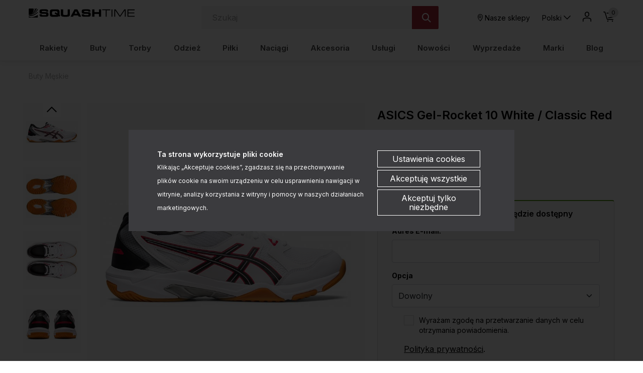

--- FILE ---
content_type: text/html; charset=UTF-8
request_url: https://www.squashtime.pl/buty-meskie-asics-gel-rocket-10-white-classic-red-p-65780.html
body_size: 33822
content:
<!DOCTYPE html>
<html lang="pl">
<head>
	<title>ASICS Gel-Rocket 10 White / Classic Red - Buty do squasha - męskie - sklep</title>
	<meta name="Description" content="W tym sezonie aktualizacja serii Gel-Rocket skupiła się na poprawie stabilności buta przy jednoczesnym zapewnieniu bardziej elastycznego dopasowania. -..." >
	<meta name="Keywords" content="ASICS, men's, Gel-Rocket 10, White, Classic Red, 1071A054-108 , Buty, squash, męskie, gry, Nike, Asics, Mizuno, Babolat, Yonex" >
	<link rel="canonical" href="https://www.squashtime.pl/buty-meskie-asics-gel-rocket-10-white-classic-red-p-65771.html" >
	<meta charset="UTF-8">
	<meta http-equiv="Content-Type" content="text/html; charset=utf-8">
    <meta http-equiv="X-UA-Compatible" content="IE=edge, chrome=1">
    <meta name="format-detection" content="telephone=yes" />
    <meta name="viewport" content="width=device-width, initial-scale=1.0, maximum-scale=1.0">
	<meta property="og:type" content="website">
	<meta property="og:title" content="ASICS Gel-Rocket 10 White / Classic Red - Buty do squasha - męskie - sklep" />
	<meta property="og:description" content="W tym sezonie aktualizacja serii Gel-Rocket skupiła się na poprawie stabilności buta przy jednoczesnym zapewnieniu bardziej elastycznego dopasowania. - Buty do squash..." />
		<meta property="og:image" content="https://www.squashtime.pl/images/1071A054-108_asics_01.jpg" />
		<link rel="shortcut icon" href="img/fav.png" type="jpeg/png">

	<style media="all">@charset "UTF-8";@-webkit-keyframes toLeft{0%{-webkit-transform:translate3d(0,0,0);transform:translate3d(0,0,0)}50%{-webkit-transform:translate3d(25%,0,0);transform:translate3d(-25%,0,0)}to{-webkit-transform:translate3d(-50%,0,0);transform:translate3d(-50%,0,0)}}@keyframes toLeft{0%{-webkit-transform:translate3d(0,0,0);transform:translate3d(0,0,0)}50%{-webkit-transform:translate3d(-25%,0,0);transform:translate3d(-25%,0,0)}to{-webkit-transform:translate3d(-50%,0,0);transform:translate3d(-50%,0,0)}}@-webkit-keyframes rotateCompass{0%{-webkit-transform:rotate(0);transform:rotate(0)}to{-webkit-transform:rotate(361deg);transform:rotate(361deg)}}@keyframes rotateCompass{0%{-webkit-transform:rotate(0);transform:rotate(0)}to{-webkit-transform:rotate(361deg);transform:rotate(361deg)}}@-webkit-keyframes bounceIn{0%,1%,2%,3%,4%,5%{-webkit-animation-timing-function:cubic-bezier(.215,.61,.355,1);animation-timing-function:cubic-bezier(.215,.61,.355,1)}0%{opacity:0;-webkit-transform:scale3d(.3,.3,.3);transform:scale3d(.3,.3,.3)}1%{-webkit-transform:scale3d(1.1,1.1,1.1);transform:scale3d(1.1,1.1,1.1)}2%{-webkit-transform:scale3d(.9,.9,.9);transform:scale3d(.9,.9,.9)}3%{opacity:1;-webkit-transform:scale3d(1.03,1.03,1.03);transform:scale3d(1.03,1.03,1.03)}4%{-webkit-transform:scale3d(.97,.97,.97);transform:scale3d(.97,.97,.97)}5%{opacity:1;-webkit-transform:scaleX(1);transform:scaleX(1)}}@keyframes bounceIn{0%,1%,2%,3%,4%,5%{-webkit-animation-timing-function:cubic-bezier(.215,.61,.355,1);animation-timing-function:cubic-bezier(.215,.61,.355,1)}0%{opacity:0;-webkit-transform:scale3d(.3,.3,.3);transform:scale3d(.3,.3,.3)}1%{-webkit-transform:scale3d(1.1,1.1,1.1);transform:scale3d(1.1,1.1,1.1)}2%{-webkit-transform:scale3d(.9,.9,.9);transform:scale3d(.9,.9,.9)}3%{opacity:1;-webkit-transform:scale3d(1.03,1.03,1.03);transform:scale3d(1.03,1.03,1.03)}4%{-webkit-transform:scale3d(.97,.97,.97);transform:scale3d(.97,.97,.97)}5%{opacity:1;-webkit-transform:scaleX(1);transform:scaleX(1)}}@-webkit-keyframes hideDesc{0%{display:inline-block;height:auto;opacity:1}to{display:none;height:0;opacity:0}}@keyframes hideDesc{0%{display:inline-block;height:auto;opacity:1}to{display:none;height:0;opacity:0}}@-webkit-keyframes showDesc{0%{display:none;height:0;opacity:0}to{display:inline-block;height:auto;opacity:1}}@keyframes showDesc{0%{display:none;height:0;opacity:0}to{display:inline-block;height:auto;opacity:1}}.col-5-1,.col-5-2{-webkit-box-flex:0;-ms-flex:0 0 auto;flex:0 0 auto;-ms-flex-preferred-size:20%;flex-basis:20%;max-width:20%}.col-5-2{-ms-flex-preferred-size:40%;flex-basis:40%;max-width:40%}@media screen and (min-width:576px){.col-sm-5-1,.col-sm-5-2{-webkit-box-flex:0;-ms-flex:0 0 auto;flex:0 0 auto;-ms-flex-preferred-size:20%;flex-basis:20%;max-width:20%}.col-sm-5-2{-ms-flex-preferred-size:40%;flex-basis:40%;max-width:40%}}@media screen and (min-width:768px){.col-md-5-1,.col-md-5-2{-webkit-box-flex:0;-ms-flex:0 0 auto;flex:0 0 auto;-ms-flex-preferred-size:20%;flex-basis:20%;max-width:20%}.col-md-5-2{-ms-flex-preferred-size:40%;flex-basis:40%;max-width:40%}}@media screen and (min-width:1024px){.col-lg-5-1,.col-lg-5-2{-webkit-box-flex:0;-ms-flex:0 0 auto;flex:0 0 auto;-ms-flex-preferred-size:20%;flex-basis:20%;max-width:20%}.col-lg-5-2{-ms-flex-preferred-size:40%;flex-basis:40%;max-width:40%}}@media screen and (min-width:1200px){.col-xl-5-1,.col-xl-5-2{-webkit-box-flex:0;-ms-flex:0 0 auto;flex:0 0 auto;-ms-flex-preferred-size:20%;flex-basis:20%;max-width:20%}.col-xl-5-2{-ms-flex-preferred-size:40%;flex-basis:40%;max-width:40%}}@media screen and (min-width:1400px){.col-xlg-5-1,.col-xlg-5-2{-webkit-box-flex:0;-ms-flex:0 0 auto;flex:0 0 auto;-ms-flex-preferred-size:20%;flex-basis:20%;max-width:20%}.col-xlg-5-2{-ms-flex-preferred-size:40%;flex-basis:40%;max-width:40%}}@media screen and (min-width:1600px){.col-max-5-1,.col-max-5-2{-webkit-box-flex:0;-ms-flex:0 0 auto;flex:0 0 auto;-ms-flex-preferred-size:20%;flex-basis:20%;max-width:20%}.col-max-5-2{-ms-flex-preferred-size:40%;flex-basis:40%;max-width:40%}}.animate{opacity:0;-webkit-transition-property:opacity;transition-property:opacity;-webkit-transition-duration:.5s;transition-duration:.5s;-webkit-animation-play-state:paused;animation-play-state:paused}.animate.animate__animated,.animate.animated{opacity:1;-webkit-animation-delay:0s;animation-delay:0s;-webkit-animation-play-state:running;animation-play-state:running;-webkit-animation-timing-function:linear;animation-timing-function:linear}.animate.animate__animated.fastest,.animate.animated.fastest{-webkit-animation-duration:.3s;animation-duration:.3s}.animate.animate__animated.slowest,.animate.animated.slowest{-webkit-animation-duration:4s;animation-duration:4s}.animate.animate__animated.delay-0-0s,.animate.animated.delay-0-0s{-webkit-animation-delay:0ms;animation-delay:0ms}.animate.animate__animated.delay-0-1s,.animate.animated.delay-0-1s{-webkit-animation-delay:.1s;animation-delay:.1s}.animate.animate__animated.delay-0-2s,.animate.animated.delay-0-2s{-webkit-animation-delay:.2s;animation-delay:.2s}.animate.animate__animated.delay-0-3s,.animate.animated.delay-0-3s{-webkit-animation-delay:.3s;animation-delay:.3s}.animate.animate__animated.delay-0-4s,.animate.animated.delay-0-4s{-webkit-animation-delay:.4s;animation-delay:.4s}.animate.animate__animated.delay-0-5s,.animate.animated.delay-0-5s{-webkit-animation-delay:.5s;animation-delay:.5s}.animate.animate__animated.delay-0-6s,.animate.animated.delay-0-6s{-webkit-animation-delay:.6s;animation-delay:.6s}.animate.animate__animated.delay-0-7s,.animate.animated.delay-0-7s{-webkit-animation-delay:.7s;animation-delay:.7s}.animate.animate__animated.delay-0-8s,.animate.animated.delay-0-8s{-webkit-animation-delay:.8s;animation-delay:.8s}.animate.animate__animated.delay-0-9s,.animate.animated.delay-0-9s{-webkit-animation-delay:.9s;animation-delay:.9s}.animate.animate__animated.delay-1-0s,.animate.animated.delay-1-0s{-webkit-animation-delay:1s;animation-delay:1s}.animate.animate__animated.delay-1-1s,.animate.animated.delay-1-1s{-webkit-animation-delay:1.1s;animation-delay:1.1s}.animate.animate__animated.delay-1-2s,.animate.animated.delay-1-2s{-webkit-animation-delay:1.2s;animation-delay:1.2s}.animate.animate__animated.delay-1-3s,.animate.animated.delay-1-3s{-webkit-animation-delay:1.3s;animation-delay:1.3s}.animate.animate__animated.delay-1-4s,.animate.animated.delay-1-4s{-webkit-animation-delay:1.4s;animation-delay:1.4s}.animate.animate__animated.delay-1-5s,.animate.animated.delay-1-5s{-webkit-animation-delay:1.5s;animation-delay:1.5s}.animate.animate__animated.delay-1-6s,.animate.animated.delay-1-6s{-webkit-animation-delay:1.6s;animation-delay:1.6s}.animate.animate__animated.delay-1-7s,.animate.animated.delay-1-7s{-webkit-animation-delay:1.7s;animation-delay:1.7s}.animate.animate__animated.delay-1-8s,.animate.animated.delay-1-8s{-webkit-animation-delay:1.8s;animation-delay:1.8s}.animate.animate__animated.delay-1-9s,.animate.animated.delay-1-9s{-webkit-animation-delay:1.9s;animation-delay:1.9s}.animate.animate__animated.delay-2-0s,.animate.animated.delay-2-0s{-webkit-animation-delay:2s;animation-delay:2s}.animate.animate__animated.delay-2-1s,.animate.animated.delay-2-1s{-webkit-animation-delay:2.1s;animation-delay:2.1s}.animate.animate__animated.delay-2-2s,.animate.animated.delay-2-2s{-webkit-animation-delay:2.2s;animation-delay:2.2s}.animate.animate__animated.delay-2-3s,.animate.animated.delay-2-3s{-webkit-animation-delay:2.3s;animation-delay:2.3s}.animate.animate__animated.delay-2-4s,.animate.animated.delay-2-4s{-webkit-animation-delay:2.4s;animation-delay:2.4s}.animate.animate__animated.delay-2-5s,.animate.animated.delay-2-5s{-webkit-animation-delay:2.5s;animation-delay:2.5s}.animate.animate__animated.delay-2-6s,.animate.animated.delay-2-6s{-webkit-animation-delay:2.6s;animation-delay:2.6s}.animate.animate__animated.delay-2-7s,.animate.animated.delay-2-7s{-webkit-animation-delay:2.7s;animation-delay:2.7s}.animate.animate__animated.delay-2-8s,.animate.animated.delay-2-8s{-webkit-animation-delay:2.8s;animation-delay:2.8s}.animate.animate__animated.delay-2-9s,.animate.animated.delay-2-9s{-webkit-animation-delay:2.9s;animation-delay:2.9s}.animate.animate__animated.delay-3-0s,.animate.animated.delay-3-0s{-webkit-animation-delay:3s;animation-delay:3s}.animate.animate__animated.delay-3-1s,.animate.animated.delay-3-1s{-webkit-animation-delay:3.1s;animation-delay:3.1s}.animate.animate__animated.delay-3-2s,.animate.animated.delay-3-2s{-webkit-animation-delay:3.2s;animation-delay:3.2s}.animate.animate__animated.delay-3-3s,.animate.animated.delay-3-3s{-webkit-animation-delay:3.3s;animation-delay:3.3s}.animate.animate__animated.delay-3-4s,.animate.animated.delay-3-4s{-webkit-animation-delay:3.4s;animation-delay:3.4s}.animate.animate__animated.delay-3-5s,.animate.animated.delay-3-5s{-webkit-animation-delay:3.5s;animation-delay:3.5s}.animate.animate__animated.delay-3-6s,.animate.animated.delay-3-6s{-webkit-animation-delay:3.6s;animation-delay:3.6s}.animate.animate__animated.delay-3-7s,.animate.animated.delay-3-7s{-webkit-animation-delay:3.7s;animation-delay:3.7s}.animate.animate__animated.delay-3-8s,.animate.animated.delay-3-8s{-webkit-animation-delay:3.8s;animation-delay:3.8s}.animate.animate__animated.delay-3-9s,.animate.animated.delay-3-9s{-webkit-animation-delay:3.9s;animation-delay:3.9s}.burger{position:relative;display:-webkit-box;display:-ms-flexbox;display:flex;-webkit-box-align:center;-ms-flex-align:center;align-items:center;width:26px;height:26px;float:left;padding:0;margin:0;background:0 0;cursor:pointer;pointer-events:auto;border-radius:0;z-index:99999999}@media screen and (min-width:1024px){.burger{display:none;top:auto;left:auto;bottom:auto;right:auto;margin:0}}.burger span,.burger span:after,.burger span:before{position:absolute;right:0;left:0;display:block;height:2px;background-color:#000;border-radius:0;-webkit-transition-duration:.2s;transition-duration:.2s;-webkit-transition-delay:.2s;transition-delay:.2s}.burger span{top:calc(50% - 1px);padding:0;-webkit-transition-property:background;transition-property:background;width:26px;margin:0 auto}.burger span:after,.burger span:before{content:"";margin:auto;width:100%;transition-property:margin,transform,-webkit-transform,width}.burger span:before{margin:-7px auto auto}.burger span:after{margin-top:7px}.burger.open span,.menu,.menuWrapper ul li.hasSub ul li.back,.menuWrapper ul li.menu-item-has-children ul li.back{background:0 0}.burger.open span:after,.burger.open span:before{width:26px;margin-top:0;background:#000;-webkit-transform:rotate(-45deg);transform:rotate(-45deg)}.burger.open span:after{-webkit-transform:rotate(45deg);transform:rotate(45deg)}.menu{position:absolute;top:100%;right:0;display:none;float:left;max-width:100%;height:auto;max-height:calc(100vh - 48px);margin:0;padding:0;border:0;font-size:15px;font-size:.9375rem;line-height:1.4;font-weight:500;color:#234285;font-family:Inter,sans-serif;background:#fff;z-index:999990;border-radius:0;overflow-y:auto;text-align:center}@media screen and (min-width:1024px){.menu{position:static;top:auto;left:auto;display:block;height:auto;width:100%;max-height:100%;min-height:0;padding:10px 15px;margin:0;background:0 0;overflow:visible;text-align:right;border-radius:0}}.menu.open,.menuWrapper{display:block}.menuWrapper{float:left;width:100%;min-height:calc(100vh - 80px);padding:0;margin:0;padding-bottom:var(--pad)}@media screen and (min-width:1024px){.menuWrapper{width:100%;min-height:0;margin:0;padding:0;background:0 0;overflow:visible}}.menuWrapper ul,.menuWrapper ul li{width:100%;height:auto;padding:0;clear:none}.menuWrapper ul{position:static;display:-ms-flex;display:-webkit-box;display:-ms-flexbox;display:flex;-ms-flex-wrap:wrap;flex-wrap:wrap;margin:0 auto;list-style:none;border:0;border-top:1px solid rgba(255,255,255,.1);overflow:hidden}@media screen and (min-width:1024px){.menuWrapper ul{-ms-flex-wrap:wrap;flex-wrap:wrap;-webkit-box-align:center;-ms-flex-align:center;align-items:center;-webkit-box-pack:justify;-ms-flex-pack:justify;justify-content:space-between;border:0;overflow:visible}}.menuWrapper ul li{display:block;float:left;text-align:center}@media screen and (min-width:1024px){.menuWrapper ul li{display:-ms-flex;display:-webkit-box;display:-ms-flexbox;display:flex;-webkit-box-align:center;-ms-flex-align:center;align-items:center;-webkit-box-pack:center;-ms-flex-pack:center;justify-content:center;width:auto;float:none;border:0}.menuWrapper ul li+li{margin-left:10px}}.menuWrapper ul li a{position:relative;display:inline-block;float:left;width:100%;padding:12px var(--pad);margin:0;color:#234285;font-size:15px;font-size:.9375rem;text-decoration:none;text-align:left;text-transform:none;background:0 0;border:0;border-bottom:1px solid rgba(0,0,0,.1);cursor:pointer;border-radius:0;-webkit-transition-property:color,background;transition-property:color,background;-webkit-transition-duration:.3s;transition-duration:.3s;overflow:hidden}@media screen and (min-width:1024px){.menuWrapper ul li a{display:block;float:left;width:100%;padding:15px 0;border:0}}.menuWrapper ul li a:after{content:"";position:absolute;bottom:0;left:0;right:0;display:inline-block;width:100%;height:3px;background:0 0;pointer-events:none}.menuWrapper ul li a:hover{color:#000}.menuWrapper ul li a:hover:after{background:#437AA1}.menuWrapper ul li.hasSub,.menuWrapper ul li.menu-item-has-children{position:static;overflow:visible}@media screen and (min-width:1024px){.menuWrapper ul li.hasSub,.menuWrapper ul li.menu-item-has-children{position:relative}}.menuWrapper ul li.hasSub>a,.menuWrapper ul li.menu-item-has-children>a{position:relative;padding-right:30px;border-radius:0}@media screen and (min-width:1024px){.menuWrapper ul li.hasSub>a,.menuWrapper ul li.menu-item-has-children>a{padding-right:0}}.menuWrapper ul li.hasSub ul li.back>a:before,.menuWrapper ul li.hasSub>a:before,.menuWrapper ul li.menu-item-has-children ul li.back>a:before,.menuWrapper ul li.menu-item-has-children>a:before{display:inline-block;margin:auto;font-family:icomoon;font-size:16px;line-height:16px;text-align:center;-webkit-transform:rotate(0);transform:rotate(0);-webkit-transition-property:-webkit-transform;transition-property:transform;transition-property:transform,-webkit-transform;-webkit-transition-duration:.3s;transition-duration:.3s;-webkit-transform-origin:center;transform-origin:center;vertical-align:middle}.menuWrapper ul li.hasSub>a:before,.menuWrapper ul li.menu-item-has-children>a:before{top:0;bottom:0;right:10px;content:"\e90b";position:absolute;width:16px;height:16px}@media screen and (min-width:1024px){.menuWrapper ul li.hasSub>a:before,.menuWrapper ul li.menu-item-has-children>a:before{-webkit-transform:rotate(90deg);transform:rotate(90deg);display:none}}.menuWrapper ul li.hasSub ul,.menuWrapper ul li.menu-item-has-children ul{position:absolute;top:0;left:0;right:0;bottom:0;display:block;float:left;width:100%;min-height:100vh;margin:0;padding:0;border:0;border-top:1px solid rgba(255,255,255,.1);background:#fff;-webkit-transform:translateX(100%);transform:translateX(100%);-webkit-transition-property:-webkit-transform;transition-property:transform;transition-property:transform,-webkit-transform;-webkit-transition-duration:.5s;transition-duration:.5s;z-index:99999}@media screen and (min-width:1024px){.menuWrapper ul li.hasSub ul,.menuWrapper ul li.menu-item-has-children ul{position:absolute;top:calc(100% + 0px);left:0;right:auto;bottom:auto;display:none;height:auto;width:auto;min-width:220px;min-height:unset;-ms-flex-wrap:wrap;flex-wrap:wrap;-webkit-box-pack:justify;-ms-flex-pack:justify;justify-content:space-between;-webkit-box-align:center;-ms-flex-align:center;align-items:center;border:0;-webkit-transform:none;transform:none;border-radius:0;overflow:hidden;will-change:filter;-webkit-filter:none;filter:none}.menuWrapper ul li.hasSub ul.open,.menuWrapper ul li.menu-item-has-children ul.open{display:-webkit-box!important;display:-ms-flexbox!important;display:flex!important}}.menuWrapper ul li.hasSub ul li,.menuWrapper ul li.menu-item-has-children ul li{display:block;float:left;width:100%;max-width:100%;margin:0;padding:0;-webkit-box-flex:0;-ms-flex:0 0 100%;flex:0 0 100%;border:0}.menuWrapper ul li.hasSub ul li a,.menuWrapper ul li.menu-item-has-children ul li a{padding:10px var(--pad)}@media screen and (min-width:1024px){.menuWrapper ul li.hasSub ul li.back,.menuWrapper ul li.menu-item-has-children ul li.back{display:none}}.menuWrapper ul li.hasSub ul li.back>a,.menuWrapper ul li.menu-item-has-children ul li.back>a{position:relative;padding:10px var(--pad);color:#234285;font-size:1.25rem;border-radius:0}.menuWrapper ul li.hasSub ul li.back>a:before,.menuWrapper ul li.menu-item-has-children ul li.back>a:before{content:"\e909";position:relative;width:20px;height:20px}.menuWrapper ul li.hasSub.subOpen>a,.menuWrapper ul li.menu-item-has-children.subOpen>a{border:0}@media screen and (min-width:1024px){.menuWrapper ul li.hasSub.subOpen>a:before,.menuWrapper ul li.menu-item-has-children.subOpen>a:before{-webkit-transform:rotate(-90deg);transform:rotate(-90deg)}}.menuWrapper ul li.hasSub.subOpen>ul,.menuWrapper ul li.menu-item-has-children.subOpen>ul{display:block;-webkit-transform:translateX(0);transform:translateX(0)}@media screen and (min-width:1024px){.menuWrapper ul li.hasSub.subOpen>ul,.menuWrapper ul li.menu-item-has-children.subOpen>ul{-webkit-transform:none;transform:none}}.menuWrapper ul li.menu-more{-webkit-box-flex:0;-ms-flex:0 0 100%;flex:0 0 100%;max-width:100%}@media screen and (min-width:1024px){.menuWrapper ul li.menu-more{-webkit-box-flex:0;-ms-flex:0 0 20%;flex:0 0 20%;min-width:20%}}.menuWrapper ul li.menu-more>a,.menuWrapper ul li.menu-more>a img{display:block;width:100%;height:auto;max-width:100%;margin:0;padding:0}.menuWrapper ul li.menu-more>a{overflow:hidden}.menuWrapper ul li.menu-more>a img{-webkit-transform:scale(1);transform:scale(1);-webkit-transition-property:-webkit-transform;transition-property:transform;transition-property:transform,-webkit-transform;-webkit-transition-duration:.3s;transition-duration:.3s;-webkit-transform-origin:center;transform-origin:center}.menuWrapper ul li.menu-more a:hover img{-webkit-transform:scale(1.1);transform:scale(1.1)}.menuWrapper ul li.active>a{color:#000;background:0 0}.btn,.menuWrapper ul li.active>a:after,header .headCart a:hover:after,header .headLang>a:hover:after,header .headLoc a:hover:after,header .headProfil a:hover:after,header .headSearch a:hover:after{background:#437AA1}.menuWrapper ul li.active>a:before{-webkit-transform:rotate(180deg);transform:rotate(180deg)}.menuWrapper>ul>li.hasSub>ul>li.hasSub>a,.menuWrapper>ul>li.hasSub>ul>li.menu-item-has-children>a,.menuWrapper>ul>li.menu-item-has-children>ul>li.hasSub>a,.menuWrapper>ul>li.menu-item-has-children>ul>li.menu-item-has-children>a,strong{font-weight:700}@media screen and (min-width:1024px){.menuWrapper>ul>li.hasSub,.menuWrapper>ul>li.menu-item-has-children{position:static;overflow:hidden}.menuWrapper>ul>li.hasSub:hover>ul,.menuWrapper>ul>li.menu-item-has-children:hover>ul{position:absolute;left:0;right:0;display:-ms-flex;display:-webkit-box;display:-ms-flexbox;display:flex;-webkit-box-align:start;-ms-flex-align:start;align-items:flex-start;-webkit-box-pack:start;-ms-flex-pack:start;justify-content:flex-start;width:100%;height:auto;margin:0;padding:20px 45px 50px;background:#fff;-webkit-filter:drop-shadow(0 14px 14px rgba(0,0,0,.25));filter:drop-shadow(0 14px 14px rgba(0,0,0,.25))}.menuWrapper>ul>li.hasSub:hover>ul>li,.menuWrapper>ul>li.menu-item-has-children:hover>ul>li{width:auto;height:auto;-webkit-box-flex:0;-ms-flex:0 0 16%;flex:0 0 16%;max-width:16%}.menuWrapper>ul>li.hasSub:hover>ul>li a:after,.menuWrapper>ul>li.menu-item-has-children:hover>ul>li a:after{display:none}.menuWrapper>ul>li.hasSub:hover>ul>li a:hover,.menuWrapper>ul>li.menu-item-has-children:hover>ul>li a:hover{text-decoration:underline}.menuWrapper>ul>li.hasSub:hover>ul>li>ul,.menuWrapper>ul>li.menu-item-has-children:hover>ul>li>ul{position:relative;top:auto;left:auto;right:auto;bottom:auto;display:inline-block;width:100%;height:auto;min-width:auto;margin:0;padding:0;-webkit-filter:none;filter:none}.menuWrapper>ul>li.hasSub:hover>ul>li.menu-more,.menuWrapper>ul>li.menu-item-has-children:hover>ul>li.menu-more{-webkit-box-flex:0;-ms-flex:0 0 20%;flex:0 0 20%;min-width:20%}.menuWrapper>ul>li.hasSub:hover>ul>li.menu-more>a,.menuWrapper>ul>li.menu-item-has-children:hover>ul>li.menu-more>a{padding:0}}@media screen and (min-width:1600px){.menuWrapper>ul>li.hasSub:hover>ul,.menuWrapper>ul>li.menu-item-has-children:hover>ul{padding:20px calc((100vw - 1600px)/2) 50px}}.btn{display:inline-block;width:auto;padding:17px 33px;font-family:Inter,sans-serif;font-size:.875rem;color:#000;font-weight:600;line-height:1.2;text-transform:none;text-decoration:none;text-align:center;letter-spacing:0;border:1px solid #437AA1;-webkit-transition-property:background,border,color;transition-property:background,border,color;-webkit-transition-duration:.3s;transition-duration:.3s;border-radius:2px}.btn.btn-full{width:100%}.btn.btn-sm{padding:8px 15px}.btn.btn-lg{padding:20px 40px}.btn.btn-w{color:#000;background:#fff;border-color:#fff}.btn.btn-greenl,.btn.btn-w:hover{color:#000;background:#234285;border-color:#234285}.btn.btn-greenl:hover{background:#437AA1;border-color:#437AA1;color:#000}.btn.btn-ghost{background:0 0;border-color:#aeaeae;color:#000}.btn.btn-ghostw{background:0 0;border-color:#fff;color:#fff}.btn.btn-ghost:hover,.btn.btn-ghostw:hover,.btn:hover{background:#234285;border-color:#234285;color:#000}.btn .icon{display:inline-block;margin:0 5px}.btn:active,.btn:focus{outline:0;-webkit-box-shadow:none;box-shadow:none}.mw-5{max-width:5%}.mw-10{max-width:10%}.mw-15{max-width:15%}.mw-20{max-width:20%}.mw-25{max-width:25%}.mw-30{max-width:30%}.mw-35{max-width:35%}.mw-40{max-width:40%}.mw-45{max-width:45%}.mw-50{max-width:50%}.mw-55{max-width:55%}.mw-60{max-width:60%}.mw-65{max-width:65%}.mw-70{max-width:70%}.mw-75{max-width:75%}.mw-80{max-width:80%}.mw-85{max-width:85%}.mw-90{max-width:90%}.mw-95{max-width:95%}.mw-100{max-width:100%}.m-{margin-left:-15px;margin-right:-15px}.p-auto{padding:auto!important}.p-0{padding:0!important}.p-1{padding:.25rem!important}.p-2{padding:.5rem!important}.p-3{padding:1rem!important}.p-4{padding:1.5rem!important}.p-5{padding:2rem!important}.p-6{padding:4rem!important}.pt-auto{padding-top:auto!important}.pt-0{padding-top:0!important}.pt-1{padding-top:.25rem!important}.pt-2{padding-top:.5rem!important}.pt-3{padding-top:1rem!important}.pt-4{padding-top:1.5rem!important}.pt-5{padding-top:2rem!important}.pt-6{padding-top:4rem!important}.pb-auto{padding-bottom:auto!important}.pb-0{padding-bottom:0!important}.pb-1{padding-bottom:.25rem!important}.pb-2{padding-bottom:.5rem!important}.pb-3{padding-bottom:1rem!important}.pb-4{padding-bottom:1.5rem!important}.pb-5{padding-bottom:2rem!important}.pb-6{padding-bottom:4rem!important}.pl-auto{padding-left:auto!important}.pl-0{padding-left:0!important}.pl-1{padding-left:.25rem!important}.pl-2{padding-left:.5rem!important}.pl-3{padding-left:1rem!important}.pl-4{padding-left:1.5rem!important}.pl-5{padding-left:2rem!important}.pl-6{padding-left:4rem!important}.pr-auto{padding-right:auto!important}.pr-0{padding-right:0!important}.pr-1{padding-right:.25rem!important}.pr-2{padding-right:.5rem!important}.pr-3{padding-right:1rem!important}.pr-4{padding-right:1.5rem!important}.pr-5{padding-right:2rem!important}.pr-6{padding-right:4rem!important}.py-auto{padding-top:auto!important;padding-bottom:auto!important}.py-0{padding-top:0!important;padding-bottom:0!important}.py-1{padding-top:.25rem!important;padding-bottom:.25rem!important}.py-2{padding-top:.5rem!important;padding-bottom:.5rem!important}.py-3{padding-top:1rem!important;padding-bottom:1rem!important}.py-4{padding-top:1.5rem!important;padding-bottom:1.5rem!important}.py-5{padding-top:2rem!important;padding-bottom:2rem!important}.py-6{padding-top:4rem!important;padding-bottom:4rem!important}.px-auto{padding-left:auto!important;padding-right:auto!important}.px-0{padding-left:0!important;padding-right:0!important}.px-1{padding-left:.25rem!important;padding-right:.25rem!important}.px-2{padding-left:.5rem!important;padding-right:.5rem!important}.px-3{padding-left:1rem!important;padding-right:1rem!important}.px-4{padding-left:1.5rem!important;padding-right:1.5rem!important}.px-5{padding-left:2rem!important;padding-right:2rem!important}.px-6{padding-left:4rem!important;padding-right:4rem!important}@media screen and (min-width:1024px){.p-lg-auto{padding:auto!important}.p-lg-0{padding:0!important}.p-lg-1{padding:.25rem!important}.p-lg-2{padding:.5rem!important}.p-lg-3{padding:1rem!important}.p-lg-4{padding:1.5rem!important}.p-lg-5{padding:2rem!important}.p-lg-6{padding:4rem!important}.pt-lg-auto{padding-top:auto!important}.pt-lg-0{padding-top:0!important}.pt-lg-1{padding-top:.25rem!important}.pt-lg-2{padding-top:.5rem!important}.pt-lg-3{padding-top:1rem!important}.pt-lg-4{padding-top:1.5rem!important}.pt-lg-5{padding-top:2rem!important}.pt-lg-6{padding-top:4rem!important}.pb-lg-auto{padding-bottom:auto!important}.pb-lg-0{padding-bottom:0!important}.pb-lg-1{padding-bottom:.25rem!important}.pb-lg-2{padding-bottom:.5rem!important}.pb-lg-3{padding-bottom:1rem!important}.pb-lg-4{padding-bottom:1.5rem!important}.pb-lg-5{padding-bottom:2rem!important}.pb-lg-6{padding-bottom:4rem!important}.pl-lg-auto{padding-left:auto!important}.pl-lg-0{padding-left:0!important}.pl-lg-1{padding-left:.25rem!important}.pl-lg-2{padding-left:.5rem!important}.pl-lg-3{padding-left:1rem!important}.pl-lg-4{padding-left:1.5rem!important}.pl-lg-5{padding-left:2rem!important}.pl-lg-6{padding-left:4rem!important}.pr-lg-auto{padding-right:auto!important}.pr-lg-0{padding-right:0!important}.pr-lg-1{padding-right:.25rem!important}.pr-lg-2{padding-right:.5rem!important}.pr-lg-3{padding-right:1rem!important}.pr-lg-4{padding-right:1.5rem!important}.pr-lg-5{padding-right:2rem!important}.pr-lg-6{padding-right:4rem!important}.py-lg-auto{padding-top:auto!important;padding-bottom:auto!important}.py-lg-0{padding-top:0!important;padding-bottom:0!important}.py-lg-1{padding-top:.25rem!important;padding-bottom:.25rem!important}.py-lg-2{padding-top:.5rem!important;padding-bottom:.5rem!important}.py-lg-3{padding-top:1rem!important;padding-bottom:1rem!important}.py-lg-4{padding-top:1.5rem!important;padding-bottom:1.5rem!important}.py-lg-5{padding-top:2rem!important;padding-bottom:2rem!important}.py-lg-6{padding-top:4rem!important;padding-bottom:4rem!important}.px-lg-auto{padding-left:auto!important;padding-right:auto!important}.px-lg-0{padding-left:0!important;padding-right:0!important}.px-lg-1{padding-left:.25rem!important;padding-right:.25rem!important}.px-lg-2{padding-left:.5rem!important;padding-right:.5rem!important}.px-lg-3{padding-left:1rem!important;padding-right:1rem!important}.px-lg-4{padding-left:1.5rem!important;padding-right:1.5rem!important}.px-lg-5{padding-left:2rem!important;padding-right:2rem!important}.px-lg-6{padding-left:4rem!important;padding-right:4rem!important}}.m-auto{margin:auto!important}.m-0{margin:0!important}.m-1{margin:.25rem!important}.m-2{margin:.5rem!important}.m-3{margin:1rem!important}.m-4{margin:1.5rem!important}.m-5{margin:2rem!important}.mt-auto{margin-top:auto!important}.mt-0{margin-top:0!important}.mt-1{margin-top:.25rem!important}.mt-2{margin-top:.5rem!important}.mt-3{margin-top:1rem!important}.mt-4{margin-top:1.5rem!important}.mt-5{margin-top:2rem!important}.mb-auto{margin-bottom:auto!important}.mb-0{margin-bottom:0!important}.mb-1{margin-bottom:.25rem!important}.mb-2{margin-bottom:.5rem!important}.mb-3{margin-bottom:1rem!important}.mb-4{margin-bottom:1.5rem!important}.mb-5{margin-bottom:2rem!important}.ml-auto{margin-left:auto!important}.ml-0{margin-left:0!important}.ml-1{margin-left:.25rem!important}.ml-2{margin-left:.5rem!important}.ml-3{margin-left:1rem!important}.ml-4{margin-left:1.5rem!important}.ml-5{margin-left:2rem!important}.mr-auto{margin-right:auto!important}.mr-0{margin-right:0!important}.mr-1{margin-right:.25rem!important}.mr-2{margin-right:.5rem!important}.mr-3{margin-right:1rem!important}.mr-4{margin-right:1.5rem!important}.mr-5{margin-right:2rem!important}.my-auto{margin-top:auto!important;margin-bottom:auto!important}.my-0{margin-top:0!important;margin-bottom:0!important}.my-1{margin-top:.25rem!important;margin-bottom:.25rem!important}.my-2{margin-top:.5rem!important;margin-bottom:.5rem!important}.my-3{margin-top:1rem!important;margin-bottom:1rem!important}.my-4{margin-top:1.5rem!important;margin-bottom:1.5rem!important}.my-5{margin-top:2rem!important;margin-bottom:2rem!important}.mx-auto{margin-left:auto!important;margin-right:auto!important}.mx-0{margin-left:0!important;margin-right:0!important}.mx-1{margin-left:.25rem!important;margin-right:.25rem!important}.mx-2{margin-left:.5rem!important;margin-right:.5rem!important}.mx-3{margin-left:1rem!important;margin-right:1rem!important}.mx-4{margin-left:1.5rem!important;margin-right:1.5rem!important}.mx-5{margin-left:2rem!important;margin-right:2rem!important}@media screen and (min-width:1024px){.m-lg-auto{margin:auto!important}.m-lg-0{margin:0!important}.m-lg-1{margin:.25rem!important}.m-lg-2{margin:.5rem!important}.m-lg-3{margin:1rem!important}.m-lg-4{margin:1.5rem!important}.m-lg-5{margin:2rem!important}.mt-lg-auto{margin-top:auto!important}.mt-lg-0{margin-top:0!important}.mt-lg-1{margin-top:.25rem!important}.mt-lg-2{margin-top:.5rem!important}.mt-lg-3{margin-top:1rem!important}.mt-lg-4{margin-top:1.5rem!important}.mt-lg-5{margin-top:2rem!important}.mb-lg-auto{margin-bottom:auto!important}.mb-lg-0{margin-bottom:0!important}.mb-lg-1{margin-bottom:.25rem!important}.mb-lg-2{margin-bottom:.5rem!important}.mb-lg-3{margin-bottom:1rem!important}.mb-lg-4{margin-bottom:1.5rem!important}.mb-lg-5{margin-bottom:2rem!important}.ml-lg-auto{margin-left:auto!important}.ml-lg-0{margin-left:0!important}.ml-lg-1{margin-left:.25rem!important}.ml-lg-2{margin-left:.5rem!important}.ml-lg-3{margin-left:1rem!important}.ml-lg-4{margin-left:1.5rem!important}.ml-lg-5{margin-left:2rem!important}.mr-lg-auto{margin-right:auto!important}.mr-lg-0{margin-right:0!important}.mr-lg-1{margin-right:.25rem!important}.mr-lg-2{margin-right:.5rem!important}.mr-lg-3{margin-right:1rem!important}.mr-lg-4{margin-right:1.5rem!important}.mr-lg-5{margin-right:2rem!important}.my-lg-auto{margin-top:auto!important;margin-bottom:auto!important}.my-lg-0{margin-top:0!important;margin-bottom:0!important}.my-lg-1{margin-top:.25rem!important;margin-bottom:.25rem!important}.my-lg-2{margin-top:.5rem!important;margin-bottom:.5rem!important}.my-lg-3{margin-top:1rem!important;margin-bottom:1rem!important}.my-lg-4{margin-top:1.5rem!important;margin-bottom:1.5rem!important}.my-lg-5{margin-top:2rem!important;margin-bottom:2rem!important}.mx-lg-auto{margin-left:auto!important;margin-right:auto!important}.mx-lg-0{margin-left:0!important;margin-right:0!important}.mx-lg-1{margin-left:.25rem!important;margin-right:.25rem!important}.mx-lg-2{margin-left:.5rem!important;margin-right:.5rem!important}.mx-lg-3{margin-left:1rem!important;margin-right:1rem!important}.mx-lg-4{margin-left:1.5rem!important;margin-right:1.5rem!important}.mx-lg-5{margin-left:2rem!important;margin-right:2rem!important}}.d-n,.d-none{display:none}.d-b,.d-block{display:inline-block}.w-10{width:10%}.w-20{width:20%}.w-30{width:30%}.w-40{width:40%}.w-50{width:50%}.w-60{width:60%}.w-70{width:70%}.w-80{width:80%}.w-90{width:90%}.w-100{width:100%}.order-1{-webkit-box-ordinal-group:2;-ms-flex-order:1;order:1}.order-2{-webkit-box-ordinal-group:3;-ms-flex-order:2;order:2}.order-3{-webkit-box-ordinal-group:4;-ms-flex-order:3;order:3}.order-4{-webkit-box-ordinal-group:5;-ms-flex-order:4;order:4}.order-5{-webkit-box-ordinal-group:6;-ms-flex-order:5;order:5}.order-6{-webkit-box-ordinal-group:7;-ms-flex-order:6;order:6}.order-7{-webkit-box-ordinal-group:8;-ms-flex-order:7;order:7}.order-8{-webkit-box-ordinal-group:9;-ms-flex-order:8;order:8}.order-9{-webkit-box-ordinal-group:10;-ms-flex-order:9;order:9}.order-10{-webkit-box-ordinal-group:11;-ms-flex-order:10;order:10}.order-11{-webkit-box-ordinal-group:12;-ms-flex-order:11;order:11}.order-12{-webkit-box-ordinal-group:13;-ms-flex-order:12;order:12}@media screen and (min-width:1024px){.order-lg-1{-webkit-box-ordinal-group:2;-ms-flex-order:1;order:1}.order-lg-2{-webkit-box-ordinal-group:3;-ms-flex-order:2;order:2}.order-lg-3{-webkit-box-ordinal-group:4;-ms-flex-order:3;order:3}.order-lg-4{-webkit-box-ordinal-group:5;-ms-flex-order:4;order:4}.order-lg-5{-webkit-box-ordinal-group:6;-ms-flex-order:5;order:5}.order-lg-6{-webkit-box-ordinal-group:7;-ms-flex-order:6;order:6}.order-lg-7{-webkit-box-ordinal-group:8;-ms-flex-order:7;order:7}.order-lg-8{-webkit-box-ordinal-group:9;-ms-flex-order:8;order:8}.order-lg-9{-webkit-box-ordinal-group:10;-ms-flex-order:9;order:9}.order-lg-10{-webkit-box-ordinal-group:11;-ms-flex-order:10;order:10}.order-lg-11{-webkit-box-ordinal-group:12;-ms-flex-order:11;order:11}.order-lg-12{-webkit-box-ordinal-group:13;-ms-flex-order:12;order:12}}.f-bigger,header .headSearch form [type=submit] .icon{font-size:18px}.f-smaller{font-size:14px}.fz-sm{font-size:.725rem}.fz-md{font-size:1rem}.fz-lg{font-size:1.25rem}.fz-xl{font-size:1.4rem}.fz-xg{font-size:1.75rem}.text-align-last-right{-moz-text-align-last:right;text-align-last:right}.text-align-last-left{-moz-text-align-last:left;text-align-last:left}.text-align-last-center{-moz-text-align-last:center;text-align-last:center}.text-align-last-justify{-moz-text-align-last:justify;text-align-last:justify}@media screen and (min-width:1024px){.text-align-last .text-align-last-right-lg{-moz-text-align-last:right;text-align-last:right}.text-align-last .text-align-last-left-lg{-moz-text-align-last:left;text-align-last:left}.text-align-last .text-align-last-center-lg{-moz-text-align-last:center;text-align-last:center}.text-align-last .text-align-last-justify-lg{-moz-text-align-last:justify;text-align-last:justify}}.tt-u{text-transform:uppercase}.tt-n{text-transform:none}.tt-c{text-transform:capitalize}.tt-l{text-transform:lowercase}.ta-c{text-align:center}@media screen and (min-width:576px){.ta-c-sm{text-align:center}}@media screen and (min-width:768px){.ta-c-md{text-align:center}}@media screen and (min-width:1024px){.ta-c-lg{text-align:center}}.ta-r{text-align:right}@media screen and (min-width:576px){.ta-r-sm{text-align:right}}@media screen and (min-width:768px){.ta-r-md{text-align:right}}@media screen and (min-width:1024px){.ta-r-lg{text-align:right}}.ta-l{text-align:left}@media screen and (min-width:576px){.ta-l-sm{text-align:left}}@media screen and (min-width:768px){.ta-l-md{text-align:left}}@media screen and (min-width:1024px){.ta-l-lg{text-align:left}}.ta-last-r{-moz-text-align-last:right;text-align-last:right}.ta-last-l{-moz-text-align-last:left;text-align-last:left}.ta-last-c{-moz-text-align-last:center;text-align-last:center}.ta-last-j{-moz-text-align-last:justify;text-align-last:justify}@media screen and (min-width:1024px){.ta-last-r-lg{-moz-text-align-last:right;text-align-last:right}.ta-last-l-lg{-moz-text-align-last:left;text-align-last:left}.ta-last-c-lg{-moz-text-align-last:center;text-align-last:center}.ta-last-j-lg{-moz-text-align-last:justify;text-align-last:justify}}.jcc{-webkit-box-pack:center;-ms-flex-pack:center;justify-content:center}.jce{-webkit-box-pack:end;-ms-flex-pack:end;justify-content:flex-end}.jcs{-webkit-box-pack:start;-ms-flex-pack:start;justify-content:flex-start}.jcb{-webkit-box-pack:justify;-ms-flex-pack:justify;justify-content:space-between}.jca{-ms-flex-pack:distribute;justify-content:space-around}.aic{-webkit-box-align:center;-ms-flex-align:center;align-items:center}.ais{-webkit-box-align:start;-ms-flex-align:start;align-items:flex-start}.aie{-webkit-box-align:end;-ms-flex-align:end;align-items:flex-end}.aist{-webkit-box-align:stretch;-ms-flex-align:stretch;align-items:stretch}.aibl{-webkit-box-align:baseline;-ms-flex-align:baseline;align-items:baseline}@media screen and (min-width:576px){.jcc-sm{-webkit-box-pack:center;-ms-flex-pack:center;justify-content:center}.jce-sm{-webkit-box-pack:end;-ms-flex-pack:end;justify-content:flex-end}.jcs-sm{-webkit-box-pack:start;-ms-flex-pack:start;justify-content:flex-start}.jcb-sm{-webkit-box-pack:justify;-ms-flex-pack:justify;justify-content:space-between}.jca-sm{-ms-flex-pack:distribute;justify-content:space-around}.aic-sm{-webkit-box-align:center;-ms-flex-align:center;align-items:center}.ais-sm{-webkit-box-align:start;-ms-flex-align:start;align-items:flex-start}.aie-sm{-webkit-box-align:end;-ms-flex-align:end;align-items:flex-end}.aist-sm{-webkit-box-align:stretch;-ms-flex-align:stretch;align-items:stretch}.aibl-sm{-webkit-box-align:baseline;-ms-flex-align:baseline;align-items:baseline}}@media screen and (min-width:768px){.jcc-md{-webkit-box-pack:center;-ms-flex-pack:center;justify-content:center}.jce-md{-webkit-box-pack:end;-ms-flex-pack:end;justify-content:flex-end}.jcs-md{-webkit-box-pack:start;-ms-flex-pack:start;justify-content:flex-start}.jcb-md{-webkit-box-pack:justify;-ms-flex-pack:justify;justify-content:space-between}.jca-md{-ms-flex-pack:distribute;justify-content:space-around}.aic-md{-webkit-box-align:center;-ms-flex-align:center;align-items:center}.ais-md{-webkit-box-align:start;-ms-flex-align:start;align-items:flex-start}.aie-md{-webkit-box-align:end;-ms-flex-align:end;align-items:flex-end}.aist-md{-webkit-box-align:stretch;-ms-flex-align:stretch;align-items:stretch}.aibl-md{-webkit-box-align:baseline;-ms-flex-align:baseline;align-items:baseline}}@media screen and (min-width:1024px){.jcc-lg{-webkit-box-pack:center;-ms-flex-pack:center;justify-content:center}.jce-lg{-webkit-box-pack:end;-ms-flex-pack:end;justify-content:flex-end}.jcs-lg{-webkit-box-pack:start;-ms-flex-pack:start;justify-content:flex-start}.jcb-lg{-webkit-box-pack:justify;-ms-flex-pack:justify;justify-content:space-between}.jca-lg{-ms-flex-pack:distribute;justify-content:space-around}.aic-lg{-webkit-box-align:center;-ms-flex-align:center;align-items:center}.ais-lg{-webkit-box-align:start;-ms-flex-align:start;align-items:flex-start}.aie-lg{-webkit-box-align:end;-ms-flex-align:end;align-items:flex-end}.aist-lg{-webkit-box-align:stretch;-ms-flex-align:stretch;align-items:stretch}.aibl-lg{-webkit-box-align:baseline;-ms-flex-align:baseline;align-items:baseline}}.flex-grow{-webkit-box-flex:1;-ms-flex-positive:1;flex-grow:1}@media screen and (min-width:576px){.flex-grow-sm{-webkit-box-flex:1;-ms-flex-positive:1;flex-grow:1}}@media screen and (min-width:768px){.flex-grow-md{-webkit-box-flex:1;-ms-flex-positive:1;flex-grow:1}}@media screen and (min-width:1024px){.flex-grow-lg{-webkit-box-flex:1;-ms-flex-positive:1;flex-grow:1}}@media screen and (min-width:1200px){.flex-grow-xl{-webkit-box-flex:1;-ms-flex-positive:1;flex-grow:1}}@media screen and (min-width:1400px){.flex-grow-xlg{-webkit-box-flex:1;-ms-flex-positive:1;flex-grow:1}}@media screen and (min-width:1600px){.flex-grow-max{-webkit-box-flex:1;-ms-flex-positive:1;flex-grow:1}}.modal-content{border-radius:20px}.modal-footer,.modal-header{padding:0;border:0}.modal-footer .close,.modal-header .close{position:absolute;top:-10px;right:-10px;display:block;width:30px;height:30px;padding:0;margin:0;font-size:30px;color:#000;line-height:1;text-align:center;text-shadow:none;background:#00f;outline:0;opacity:1;border-radius:100%}.modal-footer .close span,.modal-header .close span{display:inline-block;width:auto;height:auto;margin:0;padding:0;line-height:1}.modal-footer .close:focus,.modal-footer .close:hover,.modal-footer .close:not(:disabled):not(.disabled):focus,.modal-footer .close:not(:disabled):not(.disabled):hover,.modal-header .close:focus,.modal-header .close:hover,.modal-header .close:not(:disabled):not(.disabled):focus,.modal-header .close:not(:disabled):not(.disabled):hover{color:#fff;background:#000;opacity:1}.modal-content{padding:15px 20px}.modal-content p{margin-bottom:30px}.tip{display:inline-block;cursor:pointer}.tooltip{-webkit-filter:drop-shadow(4px 0 20px rgba(0,0,0,.25));filter:drop-shadow(4px 0 20px rgba(0,0,0,.25))}.tooltip .green{color:#1a9433}.tooltip.bs-tooltip-auto[data-popper-placement=bottom] .arrow:before,.tooltip.bs-tooltip-auto[data-popper-placement=bottom] .tooltip-arrow:before,.tooltip.bs-tooltip-auto[x-placement=bottom] .arrow:before,.tooltip.bs-tooltip-auto[x-placement=bottom] .tooltip-arrow:before,.tooltip.bs-tooltip-bottom .arrow:before,.tooltip.bs-tooltip-bottom .tooltip-arrow:before{border-bottom-color:#fff}.tooltip.bs-tooltip-auto[data-popper-placement=top] .arrow:before,.tooltip.bs-tooltip-auto[data-popper-placement=top] .tooltip-arrow:before,.tooltip.bs-tooltip-auto[x-placement=top] .arrow:before,.tooltip.bs-tooltip-auto[x-placement=top] .tooltip-arrow:before,.tooltip.bs-tooltip-top .arrow:before,.tooltip.bs-tooltip-top .tooltip-arrow:before{border-top-color:#fff}.tooltip-inner{padding:var(--pad);font-size:14px;font-size:.875rem;color:#006;background:#fff}.tooltip.show{opacity:1}.alert{border-radius:6px}.alert :last-child{margin:0}.alert-light{color:#949ba1;background:0 0;border:1px solid #cbcfd2}.dropdown{z-index:9999}.dropdown.show{z-index:9999999990}.dropdown>a,.dropdown>button{outline:0}.dropdown .dropdown-toggle{display:-ms-flex;display:-webkit-box;display:-ms-flexbox;display:flex;-webkit-box-pack:justify;-ms-flex-pack:justify;justify-content:space-between;width:100%;text-align:left}.dropdown .dropdown-toggle:after{display:inline-block;float:right;margin-top:7px;line-height:inherit;vertical-align:middle}@media screen and (min-width:768px){.dropdown .dropdown-toggle{width:auto}}.dropdown .dropdown-item{padding:10px var(--pad);margin:0;color:inherit;font-weight:inherit;text-decoration:none;background:0 0;border-bottom:1px solid #aeaeae;cursor:pointer;-webkit-transition-property:color,background;transition-property:color,background;-webkit-transition-duration:.3s;transition-duration:.3s;overflow:hidden}.dropdown .dropdown-item:last-child{border:0}.dropdown .dropdown-item.active,.dropdown .dropdown-item:focus,.dropdown .dropdown-item:hover{background:#437AA1;color:#fff}.dropdown ul{list-style:none}.dropdown ul,.dropdown ul li{margin:0;padding:0}.dropdown .dropdown-menu{margin:0;padding:0;border-radius:6px;border:0;-webkit-filter:drop-shadow(0 14px 14px rgba(0,0,0,.25));filter:drop-shadow(0 14px 14px rgba(0,0,0,.25))}.dropdown .dropdown-menu a.active,.dropdown .dropdown-menu a:active,.dropdown .dropdown-menu a:focus,.dropdown .dropdown-menu button.active,.dropdown .dropdown-menu button:active,.dropdown .dropdown-menu button:focus{background:#c93008}@media screen and (min-width:1024px){.dropdown .dropdown-menu.dropdown-menu-lg-right{right:0;left:auto}}footer,header{font-weight:600}header,header .headProfil ul li a{margin:0;font-size:15px;text-transform:none;border:0}header{-webkit-transition-property:background,-webkit-transform;transition-property:transform,background,-webkit-transform;z-index:91020;padding:0;transition-property:transform,background;-webkit-transition-duration:.5s;transition-duration:.5s;color:#000}.subPage header{background:#fff;border-bottom:1px solid #dcdcdc;-webkit-filter:drop-shadow(0 3px 6px rgba(0,0,0,.05));filter:drop-shadow(0 3px 6px rgba(0,0,0,.05))}header .wrap{position:relative;border:0;overflow:visible;z-index:9}@media screen and (min-width:1024px){header .wrap{position:static}}header .headSearch{position:static;padding:var(--pad)}header .headCart a,header .headCartMenu .topIcon,header .headLang>a,header .headLoc a,header .headProfil a,header .headSearch a{position:relative;text-decoration:none}header .headSearch a .icon{font-size:20px}header .headCart a:after,header .headSearch a:after{content:"";position:absolute;top:100%;left:0;right:0;display:inline-block;width:100%;height:3px;margin:0;padding:0;background:0 0}header .headCart a:hover,header .headSearch a:hover{text-decoration:none}header .headSearch form{position:absolute;top:100%;right:0;left:0;margin:0;padding:var(--pad);background:#fff}@media screen and (min-width:1024px){header .headSearch form{position:relative;display:block;margin:0;padding:0}header .headSearch form.collapse:not(.show){position:relative;top:auto;right:auto;left:auto;display:block}}header .headSearch form input{padding-right:55px;background:#f7f7f7;border-color:#f7f7f7;border-radius:2px}header .headSearch form [type=submit]{position:absolute;top:0;right:0;bottom:0;padding-left:5px;padding-right:5px;-webkit-box-flex:0;-ms-flex:0 0 53px;flex:0 0 53px;min-width:0;width:53px;color:#000;border-radius:0 2px 2px 0}header .headCart{position:relative;z-index:9999999999}header .headCart a .icon,header .headCartMenu .topIcon .icon{font-size:20px}header .headCart a .count,header .headCartMenu .topIcon .count{position:absolute;bottom:12px;right:-8px;display:block;width:20px;height:20px;margin:0;padding:0;color:#000;font-size:.6875rem;line-height:20px;font-weight:300;text-align:center;background:#dcdcdc;border-radius:100%}header .headCartMenu{position:absolute;top:0;right:0;width:300px;padding:20px;background:#fff;-webkit-filter:drop-shadow(0 14px 14px rgba(0,0,0,.25));filter:drop-shadow(0 14px 14px rgba(0,0,0,.25));z-index:9999999999}@media screen and (min-width:1024px){header .headCartMenu{top:-12px;width:400px}}header .headCartMenu .topIcon:after,header .headLang>a:after,header .headLoc a:after,header .headProfil a:after{content:"";position:absolute;top:100%;left:0;right:0;display:inline-block;width:100%;height:3px;margin:0;padding:0;background:0 0}header .headCartList{margin-bottom:20px;max-height:300px;overflow-y:auto}@media screen and (min-width:1024px){header .headCartList{max-height:370px}}header .headCartListSingle .img{padding:0;margin:0}header .headCartListSingle .img img{height:auto;max-width:100%}header .headCartListSingle .name{padding-right:0;font-size:12px;font-size:.75rem;font-weight:700}header .headCartListSingle .name a{display:block;display:-webkit-box;max-height:38px;-webkit-line-clamp:2;-webkit-box-orient:vertical;text-overflow:ellipsis;overflow:hidden}header .headCartListSingle .attr{font-size:10px;font-size:.625rem;font-weight:300}header .headCartListSingle .attr p{display:inline-block;width:auto}header .headCartListSingle .attr p span,header .headCartListSingle .img img{display:inline-block;width:100%;margin:0;padding:0}header .headCartListSingle .price{font-size:12px;font-size:.75rem}footer .footSocial p,header .headCartListSingle .price p{margin:0;padding:0}header .headCartListSingle .remove{font-size:10px;font-size:.625rem}header .headLang>a:hover,header .headLoc a:hover,header .headProfil a:hover{text-decoration:none}header .headLang,header .headLoc{font-size:14px;font-size:.875rem;font-weight:400}header .headLang .collapse,header .headLang .collapsing{position:absolute;top:100%;left:auto;right:0;width:250px;padding:var(--pad);background:#fff;-webkit-filter:drop-shadow(0 14px 14px rgba(0,0,0,.25));filter:drop-shadow(0 14px 14px rgba(0,0,0,.25));z-index:9999999}@media screen and (min-width:1024px){header .headLang .collapse,header .headLang .collapsing{width:320px}}header .headLang .collapse .btn,header .headLang .collapsing .btn,header .headProfil .collapse .btn,header .headProfil .collapsing .btn,p{margin-bottom:20px}footer .footNewsletter form .row .col,header .headLang,header .headProfil{position:relative}header .headProfil a .icon{font-size:20px}header .headProfil .collapse,header .headProfil .collapsing{position:absolute;top:100%;left:auto;right:0;width:250px;padding:var(--pad);background:#fff;-webkit-filter:drop-shadow(0 14px 14px rgba(0,0,0,.25));filter:drop-shadow(0 14px 14px rgba(0,0,0,.25));z-index:9999999}@media screen and (min-width:1024px){header .headProfil .collapse,header .headProfil .collapsing{width:320px}}header .headProfil ul{display:block;width:100%}header .headProfil ul li{display:block;float:left;width:100%;height:auto;padding:0;clear:none;text-align:center}header .headProfil ul li a{display:inline-block;float:left;width:100%;padding:12px var(--pad);color:#234285;font-size:.9375rem;text-decoration:none;text-align:left;background:0 0;border-bottom:1px solid rgba(0,0,0,.1);cursor:pointer;border-radius:0;-webkit-transition-property:color,background;transition-property:color,background;-webkit-transition-duration:.3s;transition-duration:.3s}header .headMenuMore{width:100%;padding-bottom:var(--pad)}header .logo{display:inline-block;width:135px;height:47px;padding:var(--pad)}@media screen and (min-width:375px){header .logo{width:159px}}@media screen and (min-width:1024px){header .logo{width:235px;height:66px}}footer .footPart a img,footer .footPart a svg,footer .footShops img,header .logo a,header .logo img{display:inline-block;width:auto;height:auto;max-width:100%;margin:0;padding:0}.clear,.text,header .headProfil ul li a{position:relative;overflow:hidden}.text{padding-top:30px;padding-bottom:30px}.clear .img,.text .img{text-align:center}.clear img,.text img{width:auto;height:auto;max-width:100%;padding:0;margin:0 auto 30px}.clear img.fullWindow,.text img.fullWindow{width:100vw;max-width:100vw;margin-left:-20%;margin-right:-20%}.clear img.size-full,.text img.size-full{display:block;float:left;width:100%}.clear img.alignright,.text img.alignright{float:right;width:100%}@media screen and (min-width:576px){.clear img.alignright,.text img.alignright{width:auto;margin-left:20px}}.clear img.alignleft,.text img.alignleft{float:left;width:100%}@media screen and (min-width:576px){.clear img.alignleft,.text img.alignleft{width:auto;margin-right:20px}}.clear{padding:0}footer{padding:30px 0 0;font-size:.75rem;color:#aeaeae;background:#2d2d2d}@media screen and (min-width:1024px){footer{padding-top:60px}}footer .bd{margin:0;padding:0;border:1px solid #234285}footer .h1,footer .h2,footer .h3,footer .h4,footer .h5,footer .h6,footer h1,footer h2,footer h3,footer h4,footer h5,footer h6{color:#fff}footer h5{font-size:.875rem}footer .footMenu,footer .footPart{padding-top:25px;padding-bottom:25px}footer .footPart a{display:inline-block;width:auto;height:auto;margin:0;padding:var(--pad);-webkit-box-flex:0;-ms-flex:0 1 14.2857142857%;flex:0 1 14.2857142857%}footer .footPart a:hover svg *{fill:#fff}footer .footMenu{border:0;border-bottom:1px solid #234285}@media screen and (min-width:1024px){footer .footMenu{padding-top:0;padding-bottom:0;border:0}}footer .footMenu .h1,footer .footMenu .h2,footer .footMenu .h3,footer .footMenu .h4,footer .footMenu .h5,footer .footMenu .h6,footer .footMenu h1,footer .footMenu h2,footer .footMenu h3,footer .footMenu h4,footer .footMenu h5,footer .footMenu h6{margin-bottom:0;cursor:pointer}@media screen and (min-width:1024px){footer .footMenu .h1,footer .footMenu .h2,footer .footMenu .h3,footer .footMenu .h4,footer .footMenu .h5,footer .footMenu .h6,footer .footMenu h1,footer .footMenu h2,footer .footMenu h3,footer .footMenu h4,footer .footMenu h5,footer .footMenu h6{cursor:auto}}footer .footMenu .h1 .icon,footer .footMenu .h2 .icon,footer .footMenu .h3 .icon,footer .footMenu .h4 .icon,footer .footMenu .h5 .icon,footer .footMenu .h6 .icon,footer .footMenu h1 .icon,footer .footMenu h2 .icon,footer .footMenu h3 .icon,footer .footMenu h4 .icon,footer .footMenu h5 .icon,footer .footMenu h6 .icon{display:inline-block;float:right}@media screen and (min-width:1024px){footer .footMenu .h1 .icon,footer .footMenu .h2 .icon,footer .footMenu .h3 .icon,footer .footMenu .h4 .icon,footer .footMenu .h5 .icon,footer .footMenu .h6 .icon,footer .footMenu h1 .icon,footer .footMenu h2 .icon,footer .footMenu h3 .icon,footer .footMenu h4 .icon,footer .footMenu h5 .icon,footer .footMenu h6 .icon{display:none}}footer .footMenu ul,header .headProfil ul{list-style:none;margin:0;padding:0}@media screen and (min-width:1024px){footer .footMenu ul.collapse:not(.show){display:block}}footer .footMenu ul li a{display:inline-block;width:100%;padding:0;margin:0 0 10px;color:inherit}footer .footMenu ul li a:hover{color:#fff;text-decoration:underline}footer .footMenu ul li:last-child a{margin:0}footer .footMenuBot{padding-top:30px;padding-bottom:30px}footer .footMenuBot ul{display:-ms-flex;display:-webkit-box;display:-ms-flexbox;display:flex;-ms-flex-wrap:wrap;flex-wrap:wrap;-webkit-column-gap:10px;-moz-column-gap:10px;column-gap:10px;list-style:none;margin:0;padding:0}@media screen and (min-width:1024px){footer .footMenuBot ul{-ms-flex-wrap:nowrap;flex-wrap:nowrap}}footer .footMenuBot ul li{-webkit-box-flex:0;-ms-flex:0 0 100%;flex:0 0 100%}@media screen and (min-width:1024px){footer .footMenuBot ul li{-webkit-box-flex:0;-ms-flex:0 0 auto;flex:0 0 auto}}footer .footMenuBot ul li a{display:inline-block;padding:0;margin:0 0 10px;color:inherit}footer .footMenuBot ul li a:hover{color:#fff;text-decoration:underline}footer .footMenu .collapse,footer .footMenu .collapsing{padding-top:11px}footer .footShops{margin-bottom:40px}footer .footShops a{display:inline-block;width:auto;height:auto;margin:0;padding:0}footer .footSocial{margin-bottom:40px;color:#fff}@media screen and (min-width:1024px){footer .footSocial{margin-bottom:0;margin-top:30px;padding:0;text-align:right}}footer .footSocial a{display:inline-block;margin:0;padding-left:15px;font-size:18px;color:#fff;vertical-align:middle}footer .footSocial a:first-child{margin-left:30px}footer .footSocial a:hover{color:#437AA1}footer .footContact{padding-top:25px}@media screen and (min-width:1024px){footer .footContact{padding-top:0}}footer .footContact h5,footer .footNewsletter h5{margin:0}footer .footContact .tel{font-size:1rem;color:#fff}footer .footContact .tel:hover{text-decoration:underline}footer .footNewsletter form .row .col:not(.additionChooseSingle):not(.subtitle):not(.radioBox){padding:0;margin:0}footer .footNewsletter form .row .col:not(.checkbox):not(.rangeSlider):not(.additionChooseSingle) label{padding:0;margin:0 0 30px;color:#aeaeae;font-size:.75rem;text-transform:none}footer .footNewsletter form input{padding-left:0;padding-right:0;background:0 0;border:0;border-bottom:1px solid #aeaeae;border-radius:0}footer .footNewsletter form input:-webkit-autofill{background:#2d2d2d!important;background-color:#2d2d2d!important}footer .footNewsletter form input:-internal-autofill-selected,footer .footNewsletter form input:-webkit-autofill,footer .footNewsletter form input:autofill{background:#2d2d2d!important;background-color:#2d2d2d!important}footer .footNewsletter form input[type=submit]{position:absolute;right:0;bottom:0;min-width:unset;padding-right:0;padding-left:0;color:#234285;font-size:.75rem;text-transform:uppercase}footer .footNewsletter form input[type=submit]:hover{color:#fff;background:0 0;border-color:#aeaeae}footer .footNewsletter form .filled:not(.checkbox):not(.rangeSlider):not(.additionChooseSingle) button:not([type=submit]),footer .footNewsletter form .filled:not(.checkbox):not(.rangeSlider):not(.additionChooseSingle) input:not([type=submit]),footer .footNewsletter form .filled:not(.checkbox):not(.rangeSlider):not(.additionChooseSingle) select:not([type=submit]),footer .footNewsletter form .filled:not(.checkbox):not(.rangeSlider):not(.additionChooseSingle) textarea:not([type=submit]),footer .footNewsletter form .focus:not(.checkbox):not(.rangeSlider):not(.additionChooseSingle) button:not([type=submit]),footer .footNewsletter form .focus:not(.checkbox):not(.rangeSlider):not(.additionChooseSingle) input:not([type=submit]),footer .footNewsletter form .focus:not(.checkbox):not(.rangeSlider):not(.additionChooseSingle) select:not([type=submit]),footer .footNewsletter form .focus:not(.checkbox):not(.rangeSlider):not(.additionChooseSingle) textarea:not([type=submit]){color:#fff}footer .footNewsletter form .filled:not(.checkbox):not(.rangeSlider):not(.additionChooseSingle)::-webkit-input-placeholder,footer .footNewsletter form .focus:not(.checkbox):not(.rangeSlider):not(.additionChooseSingle)::-webkit-input-placeholder{font-weight:400;color:#aeaeae;opacity:1}footer .footNewsletter form .filled:not(.checkbox):not(.rangeSlider):not(.additionChooseSingle):-moz-placeholder,footer .footNewsletter form .filled:not(.checkbox):not(.rangeSlider):not(.additionChooseSingle)::-moz-placeholder,footer .footNewsletter form .focus:not(.checkbox):not(.rangeSlider):not(.additionChooseSingle):-moz-placeholder,footer .footNewsletter form .focus:not(.checkbox):not(.rangeSlider):not(.additionChooseSingle)::-moz-placeholder{font-weight:400;color:#aeaeae}footer .footNewsletter form .filled:not(.checkbox):not(.rangeSlider):not(.additionChooseSingle):-ms-input-placeholder,footer .footNewsletter form .focus:not(.checkbox):not(.rangeSlider):not(.additionChooseSingle):-ms-input-placeholder{font-weight:400;color:#aeaeae}:root{--bs-gutter-x:1.5rem;--pad_half:calc(var(--bs-gutter-x) * .25);--pad:calc(var(--bs-gutter-x) * .5);--dpad:calc(var(--bs-gutter-x))}body,html{position:relative;height:auto;padding:0;font-family:Inter,sans-serif;font-size:16px;line-height:1.4;font-weight:400;color:#000;background:#fff;scroll-behavior:smooth}@media print{body,html{-webkit-print-color-adjust:exact;print-color-adjust:exact}}body.menuBurgerOpen,body.prodPanelOpen,body.tabsMobileOpen{position:relative;display:block;float:left;height:100vh;overflow:hidden}*,:after,:before{-webkit-box-sizing:border-box;box-sizing:border-box}.row,body,html{width:100%;margin:0}.row.nowrap{-ms-flex-wrap:nowrap;flex-wrap:nowrap}@media screen and (min-width:576px){.row.nowrap-sm{-ms-flex-wrap:nowrap;flex-wrap:nowrap}}@media screen and (min-width:768px){.row.nowrap-md{-ms-flex-wrap:nowrap;flex-wrap:nowrap}}@media screen and (min-width:1024px){.row.nowrap-lg{-ms-flex-wrap:nowrap;flex-wrap:nowrap}}@media screen and (min-width:1400px){.row.nowrap-xlg{-ms-flex-wrap:nowrap;flex-wrap:nowrap}}@media screen and (min-width:1600px){.row.nowrap-max{-ms-flex-wrap:nowrap;flex-wrap:nowrap}}.row-col{-webkit-box-orient:vertical;-webkit-box-direction:normal;-ms-flex-direction:column;flex-direction:column}.grid{display:-ms-grid;display:grid;grid-column-gap:0;grid-row-gap:0}.grid-col-1{-ms-grid-columns:(1fr)[1];grid-template-columns:repeat(1,1fr);-ms-grid-rows:auto;grid-template-rows:auto}.grid-col-1>:nth-child(1),.grid-col-2>:nth-child(1){-ms-grid-row:1;-ms-grid-column:1}.grid-col-2{-ms-grid-columns:(1fr)[2];grid-template-columns:repeat(2,1fr);-ms-grid-rows:auto;grid-template-rows:auto}.grid-col-2>:nth-child(2){-ms-grid-row:1;-ms-grid-column:2}.grid-col-3{-ms-grid-columns:(1fr)[3];grid-template-columns:repeat(3,1fr);-ms-grid-rows:auto;grid-template-rows:auto}.grid-col-3>:nth-child(1){-ms-grid-row:1;-ms-grid-column:1}.grid-col-3>:nth-child(2){-ms-grid-row:1;-ms-grid-column:2}.grid-col-3>:nth-child(3){-ms-grid-row:1;-ms-grid-column:3}.grid-col-4{-ms-grid-columns:(1fr)[4];grid-template-columns:repeat(4,1fr);-ms-grid-rows:auto;grid-template-rows:auto}.grid-col-4>:nth-child(1){-ms-grid-row:1;-ms-grid-column:1}.grid-col-4>:nth-child(2){-ms-grid-row:1;-ms-grid-column:2}.grid-col-4>:nth-child(3){-ms-grid-row:1;-ms-grid-column:3}.grid-col-4>:nth-child(4){-ms-grid-row:1;-ms-grid-column:4}.grid-col-5{-ms-grid-columns:(1fr)[5];grid-template-columns:repeat(5,1fr);-ms-grid-rows:auto;grid-template-rows:auto}.grid-col-5>:nth-child(1){-ms-grid-row:1;-ms-grid-column:1}.grid-col-5>:nth-child(2){-ms-grid-row:1;-ms-grid-column:2}.grid-col-5>:nth-child(3){-ms-grid-row:1;-ms-grid-column:3}.grid-col-5>:nth-child(4){-ms-grid-row:1;-ms-grid-column:4}.grid-col-5>:nth-child(5){-ms-grid-row:1;-ms-grid-column:5}.grid-col-6{-ms-grid-columns:(1fr)[6];grid-template-columns:repeat(6,1fr);-ms-grid-rows:auto;grid-template-rows:auto}.grid-col-6>:nth-child(1){-ms-grid-row:1;-ms-grid-column:1}.grid-col-6>:nth-child(2){-ms-grid-row:1;-ms-grid-column:2}.grid-col-6>:nth-child(3){-ms-grid-row:1;-ms-grid-column:3}.grid-col-6>:nth-child(4){-ms-grid-row:1;-ms-grid-column:4}.grid-col-6>:nth-child(5){-ms-grid-row:1;-ms-grid-column:5}.grid-col-6>:nth-child(6){-ms-grid-row:1;-ms-grid-column:6}.grid-col-7{-ms-grid-columns:(1fr)[7];grid-template-columns:repeat(7,1fr);-ms-grid-rows:auto;grid-template-rows:auto}.grid-col-7>:nth-child(1){-ms-grid-row:1;-ms-grid-column:1}.grid-col-7>:nth-child(2){-ms-grid-row:1;-ms-grid-column:2}.grid-col-7>:nth-child(3){-ms-grid-row:1;-ms-grid-column:3}.grid-col-7>:nth-child(4){-ms-grid-row:1;-ms-grid-column:4}.grid-col-7>:nth-child(5){-ms-grid-row:1;-ms-grid-column:5}.grid-col-7>:nth-child(6){-ms-grid-row:1;-ms-grid-column:6}.grid-col-7>:nth-child(7){-ms-grid-row:1;-ms-grid-column:7}.grid-col-8{-ms-grid-columns:(1fr)[8];grid-template-columns:repeat(8,1fr);-ms-grid-rows:auto;grid-template-rows:auto}.grid-col-8>:nth-child(1){-ms-grid-row:1;-ms-grid-column:1}.grid-col-8>:nth-child(2){-ms-grid-row:1;-ms-grid-column:2}.grid-col-8>:nth-child(3){-ms-grid-row:1;-ms-grid-column:3}.grid-col-8>:nth-child(4){-ms-grid-row:1;-ms-grid-column:4}.grid-col-8>:nth-child(5){-ms-grid-row:1;-ms-grid-column:5}.grid-col-8>:nth-child(6){-ms-grid-row:1;-ms-grid-column:6}.grid-col-8>:nth-child(7){-ms-grid-row:1;-ms-grid-column:7}.grid-col-8>:nth-child(8){-ms-grid-row:1;-ms-grid-column:8}.grid-col-9{-ms-grid-columns:(1fr)[9];grid-template-columns:repeat(9,1fr);-ms-grid-rows:auto;grid-template-rows:auto}.grid-col-9>:nth-child(1){-ms-grid-row:1;-ms-grid-column:1}.grid-col-9>:nth-child(2){-ms-grid-row:1;-ms-grid-column:2}.grid-col-9>:nth-child(3){-ms-grid-row:1;-ms-grid-column:3}.grid-col-9>:nth-child(4){-ms-grid-row:1;-ms-grid-column:4}.grid-col-9>:nth-child(5){-ms-grid-row:1;-ms-grid-column:5}.grid-col-9>:nth-child(6){-ms-grid-row:1;-ms-grid-column:6}.grid-col-9>:nth-child(7){-ms-grid-row:1;-ms-grid-column:7}.grid-col-9>:nth-child(8){-ms-grid-row:1;-ms-grid-column:8}.grid-col-9>:nth-child(9){-ms-grid-row:1;-ms-grid-column:9}.grid-col-10{-ms-grid-columns:(1fr)[10];grid-template-columns:repeat(10,1fr);-ms-grid-rows:auto;grid-template-rows:auto}.grid-col-10>:nth-child(1){-ms-grid-row:1;-ms-grid-column:1}.grid-col-10>:nth-child(2){-ms-grid-row:1;-ms-grid-column:2}.grid-col-10>:nth-child(3){-ms-grid-row:1;-ms-grid-column:3}.grid-col-10>:nth-child(4){-ms-grid-row:1;-ms-grid-column:4}.grid-col-10>:nth-child(5){-ms-grid-row:1;-ms-grid-column:5}.grid-col-10>:nth-child(6){-ms-grid-row:1;-ms-grid-column:6}.grid-col-10>:nth-child(7){-ms-grid-row:1;-ms-grid-column:7}.grid-col-10>:nth-child(8){-ms-grid-row:1;-ms-grid-column:8}.grid-col-10>:nth-child(9){-ms-grid-row:1;-ms-grid-column:9}.grid-col-10>:nth-child(10){-ms-grid-row:1;-ms-grid-column:10}.grid-col-11{-ms-grid-columns:(1fr)[11];grid-template-columns:repeat(11,1fr);-ms-grid-rows:auto;grid-template-rows:auto}.grid-col-11>:nth-child(1){-ms-grid-row:1;-ms-grid-column:1}.grid-col-11>:nth-child(2){-ms-grid-row:1;-ms-grid-column:2}.grid-col-11>:nth-child(3){-ms-grid-row:1;-ms-grid-column:3}.grid-col-11>:nth-child(4){-ms-grid-row:1;-ms-grid-column:4}.grid-col-11>:nth-child(5){-ms-grid-row:1;-ms-grid-column:5}.grid-col-11>:nth-child(6){-ms-grid-row:1;-ms-grid-column:6}.grid-col-11>:nth-child(7){-ms-grid-row:1;-ms-grid-column:7}.grid-col-11>:nth-child(8){-ms-grid-row:1;-ms-grid-column:8}.grid-col-11>:nth-child(9){-ms-grid-row:1;-ms-grid-column:9}.grid-col-11>:nth-child(10){-ms-grid-row:1;-ms-grid-column:10}.grid-col-11>:nth-child(11){-ms-grid-row:1;-ms-grid-column:11}.grid-col-12{-ms-grid-columns:(1fr)[12];grid-template-columns:repeat(12,1fr);-ms-grid-rows:auto;grid-template-rows:auto}.grid-col-12>:nth-child(1){-ms-grid-row:1;-ms-grid-column:1}.grid-col-12>:nth-child(2){-ms-grid-row:1;-ms-grid-column:2}.grid-col-12>:nth-child(3){-ms-grid-row:1;-ms-grid-column:3}.grid-col-12>:nth-child(4){-ms-grid-row:1;-ms-grid-column:4}.grid-col-12>:nth-child(5){-ms-grid-row:1;-ms-grid-column:5}.grid-col-12>:nth-child(6){-ms-grid-row:1;-ms-grid-column:6}.grid-col-12>:nth-child(7){-ms-grid-row:1;-ms-grid-column:7}.grid-col-12>:nth-child(8){-ms-grid-row:1;-ms-grid-column:8}.grid-col-12>:nth-child(9){-ms-grid-row:1;-ms-grid-column:9}.grid-col-12>:nth-child(10){-ms-grid-row:1;-ms-grid-column:10}.grid-col-12>:nth-child(11){-ms-grid-row:1;-ms-grid-column:11}.grid-col-12>:nth-child(12){-ms-grid-row:1;-ms-grid-column:12}.two-col{-webkit-column-count:1;-moz-column-count:1;column-count:1}@media screen and (min-width:1024px){.two-col{-webkit-column-count:2;-moz-column-count:2;column-count:2;-webkit-column-gap:40px;-moz-column-gap:40px;column-gap:40px}}.three-col{-webkit-column-count:1;-moz-column-count:1;column-count:1}@media screen and (min-width:1024px){.three-col{-webkit-column-count:3;-moz-column-count:3;column-count:3;-webkit-column-gap:24px;-moz-column-gap:24px;column-gap:24px}}.nowrap:not(.row){white-space:nowrap}.flex{display:-webkit-box;display:-ms-flexbox;display:flex;-ms-flex-wrap:wrap;flex-wrap:wrap}.flex.nowrap{-ms-flex-wrap:nowrap;flex-wrap:nowrap}@media screen and (min-width:576px){.flex.nowrap-sm{-ms-flex-wrap:nowrap;flex-wrap:nowrap}}@media screen and (min-width:768px){.flex.nowrap-md{-ms-flex-wrap:nowrap;flex-wrap:nowrap}}@media screen and (min-width:1024px){.flex.nowrap-lg{-ms-flex-wrap:nowrap;flex-wrap:nowrap}}@media screen and (min-width:1200px){.flex.nowrap-xl{-ms-flex-wrap:nowrap;flex-wrap:nowrap}}@media screen and (min-width:1400px){.flex.nowrap-xlg{-ms-flex-wrap:nowrap;flex-wrap:nowrap}}@media screen and (min-width:1600px){.flex.nowrap-max{-ms-flex-wrap:nowrap;flex-wrap:nowrap}}.wrap{position:relative;width:100%;height:auto;margin:0 auto;padding:0;overflow:hidden}.wrap.visible{overflow:visible}@media screen and (min-width:1024px){.wrap{padding:0 45px}}@media screen and (min-width:1616px){.wrap{width:1600px}}@media screen and (min-width:1650px){.wrap{padding:0}}@media screen and (min-width:1616px){.wrap.wide{width:1600px}}.wrap.full,table.fullWidth{width:100%}.dev .wrap:before,.dev .wrap>:after,.dev .wrap>:before{content:"";position:absolute;top:0;left:0;right:0;bottom:0;margin:0;padding:0;z-index:9;pointer-events:none}.dev .wrap:before{background:rgba(26,148,51,.1);border-left:2px solid #1a9433;border-right:2px solid #1a9433}.dev .wrap>*{position:relative}.dev .wrap>:after,.dev .wrap>:before{background-size:8.3333333333%;background-repeat:round}.dev .wrap>:after{background-image:linear-gradient(to left,#c93008 1px,transparent 1px);border-left:1px solid #c93008;border-right:1px solid #c93008}.dev .wrap>:before{background-position:center right var(--pad);background-image:-webkit-gradient(linear,right top,left top,from(rgba(201,48,8,.1)),to(transparent));background-image:linear-gradient(to left,rgba(201,48,8,.1) calc(var(--pad)*2),transparent var(--pad))}.ws-nowrap{white-space:nowrap}.mvh100{min-height:100vh}footer,footer section,header,header section,main,main section{position:relative;float:left;width:100%;height:auto}footer section,header section,main section{margin:0;padding:0}.h1,.h2,.h3,.h4,.h5,.h6,h1,h2,h3,h4,h5,h6{padding:0;margin:0 0 20px;font-family:Inter,sans-serif;font-weight:600;line-height:1.2;text-transform:none}.h1 .red,.h2 .red,.h3 .red,.h4 .red,.h5 .red,.h6 .red,h1 .red,h2 .red,h3 .red,h4 .red,h5 .red,h6 .red{color:#c93008}.h1 .bluel,.h2 .bluel,.h3 .bluel,.h4 .bluel,.h5 .bluel,.h6 .bluel,h1 .bluel,h2 .bluel,h3 .bluel,h4 .bluel,h5 .bluel,h6 .bluel,table tr td.bluel,table tr th.bluel{color:#11f}.h1 .mainColor,.h2 .mainColor,.h3 .mainColor,.h4 .mainColor,.h5 .mainColor,.h6 .mainColor,h1 .mainColor,h2 .mainColor,h3 .mainColor,h4 .mainColor,h5 .mainColor,h6 .mainColor{color:var(--mainColor)}.h1,h1{font-size:28px;font-size:1.75rem}@media screen and (min-width:1024px){.h1,h1{font-size:40px;font-size:2.5rem}}.h2,h2{font-size:24px;font-size:1.5rem}@media screen and (min-width:1024px){.h2,h2{font-size:30px;font-size:1.875rem}}.h3,h3{font-size:20px;font-size:1.25rem}@media screen and (min-width:1024px){.h3,h3{font-size:24px;font-size:1.5rem}}.h4,h4{font-size:18px;font-size:1.125rem}@media screen and (min-width:1024px){.h4,h4{font-size:18px;font-size:1.125rem}}.h5,h5{font-size:16px;font-size:1rem}@media screen and (min-width:1024px){.h5,h5{font-size:16px;font-size:1rem}}strong.xbold{font-weight:800}a.red,p .red,p.red{color:#c93008}p .blue,p.blue{color:#00f}em,i{font-style:italic}a{color:#000;-webkit-transition-property:color,background,border;transition-property:color,background,border;-webkit-transition-duration:.3s;transition-duration:.3s;text-decoration:none}a:hover{color:#000;text-decoration:underline}table,table tr td,table tr th{vertical-align:middle;font-size:.875rem}table{width:auto;max-width:100%;margin:0 0 20px;border:0}table tr td,table tr th{padding:5px 10px;background:#fff;border:1px solid #dcdcdc}@media screen and (min-width:1024px){table tr td,table tr th{padding:10px}}table tr td .bg,table tr th .bg{display:inline-block;width:100%;padding:0 5px;color:var(--mainText);text-align:center;background:var(--mainColor)}table tr td img,table tr th img,table.clearTab tr td img,table.clearTab tr th img{display:inline-block;width:auto;height:auto;max-width:100%;margin:0 5px;padding:0;vertical-align:middle}table tr th{color:#000;font-weight:400}table tr:nth-child(even) td{background:#f2f2f2}table.clearTab{border:0;vertical-align:top}table.clearTab tr td,table.clearTab tr th{border:0;background:0 0;vertical-align:top}table.clearTab tr td.bdb,table.clearTab tr th.bdb{border-bottom:1px solid #aeaeae}table.noBd tr td,table.noBd tr th{border:0}table.condensed{font-size:.8rem}@media screen and (min-width:1400px){table.condensed{font-size:1rem}}table.condensed tr td,table.condensed tr th{padding:2px 10px}ol,ul{padding-left:20px;margin-bottom:30px}ol li.disabled,ul li.disabled{opacity:.5;text-decoration:line-through;cursor:not-allowed}ol.checked,ul.checked{list-style:none;padding-left:15px}ol.checked li,ol.dot li,ul.checked li,ul.dot li{position:relative;padding:15px 25px 15px 30px;margin-bottom:10px}ol.checked li:after,ol.dot li:after,ul.checked li:after,ul.dot li:after{position:absolute;top:0;display:block;margin:auto;padding:0;font-size:20px;border-radius:100%}ol.checked li:after,ul.checked li:after{bottom:0;background:#00f;content:"✓";left:-15px;width:30px;height:30px;color:#fff;line-height:30px;text-align:center}ol.dot,ul.dot{list-style:none;padding:0}ol.dot li,ul.dot li{display:inline-block;padding:0 0 0 20px}ol.dot li:after,ul.dot li:after{content:"•";left:0;width:20px;height:20px;color:#c93008;line-height:20px;text-align:left;background:0 0}ol.dot li a,ul.dot li a{color:#c93008;text-decoration:underline}ol.dot li a:hover,ul.dot li a:hover{color:#000}ol.bg-blue li,ul.bg-blue li{color:#fff;background:#00f}ol.order_number,ul.order_number{counter-reset:item;padding:0}ol.order_number li,ul.order_number li{position:relative;display:block;padding-left:20px;margin-bottom:30px}ol.order_number li:before,ul.order_number li:before{content:counters(item,".") " ";counter-increment:item;position:absolute;left:0;top:0;color:#c93008}ol.order_number li ol,ol.order_number li ul,ul.order_number li ol,ul.order_number li ul{counter-reset:item;margin-top:30px}ol.order_number li ol.dot li:before,ol.order_number li ul.dot li:before,ul.order_number li ol.dot li:before,ul.order_number li ul.dot li:before{content:""}big{font-size:1.75rem;text-transform:uppercase;font-weight:900}.mainColor{color:var(--mainColor)}.mobile,.oki-mob,.oki-mobile{display:inline-block}.desktop,.oki-des,.oki-desktop{display:none}@media screen and (min-width:1024px){.mobile,.oki-mob,.oki-mobile,.oki-tab,.oki-tablet,.tablet{display:none}.desktop,.oki-des,.oki-desktop{display:inline-block}}.headSearch,.headLoc,.headProfil,.headCart{display: none;}.headProfil .green {color:green}.stockWarning{color: #a62639}</style>
    <style media="screen">:root{--mainColor:#FBF412;--mainColorRGB:30,77,148;--mainText:#000;}body{}body.loaded{}.price .lowest{font-weight:200;font-size:12px;color:#777;}</style>
    <link href="./css3/vendors.min.css" media="all" rel="stylesheet" />
    <link href="./css3/main.min.css" media="all" rel="stylesheet" />
    <style media="screen"></style>
    <link rel="preconnect" href="https://fonts.googleapis.com">
    <link rel="preconnect" href="https://fonts.gstatic.com" crossorigin>
    <link rel="preload" as="style" href="https://fonts.googleapis.com/css2?family=Inter:wght@400;500;600&subset=latin-ext&display=swap">
    <link rel="stylesheet" href="https://fonts.googleapis.com/css2?family=Inter:wght@400;500;600&subset=latin-ext&display=swap" media="print" onload="this.media='all'" />
    <noscript><link rel="stylesheet" href="https://fonts.googleapis.com/css2?family=Inter:wght@400;500;600&subset=latin-ext&display=swap" /></noscript>
<script>(function(w,d,s,l,i){w[l]=w[l]||[];w[l].push({'gtm.start':
new Date().getTime(),event:'gtm.js'});var f=d.getElementsByTagName(s)[0],
j=d.createElement(s),dl=l!='dataLayer'?'&l='+l:'';j.async=true;j.src=
'https://www.googletagmanager.com/gtm.js?id='+i+dl;f.parentNode.insertBefore(j,f);
})(window,document,'script','dataLayer','GTM-KNR4P99');</script>
	<script async src="https://www.googletagmanager.com/gtag/js?id=G-6HFNJWMY7C"></script>
	<script>
	  window.dataLayer = window.dataLayer || [];
	  function gtag(){dataLayer.push(arguments);}
	  gtag('js', new Date());
	  gtag('config', 'G-6HFNJWMY7C',{ 'debug_mode':false });
	</script>
<!-- Google tag (gtag.js) -->
	<script async src="https://www.googletagmanager.com/gtag/js?id=AW-1057173974"></script>
	<script>
		window.dataLayer = window.dataLayer || [];
		function gtag(){dataLayer.push(arguments);}
		gtag('js', new Date());
		gtag('config', 'AW-1057173974');
	</script>
	<script>
		gtag('event','view_item', {
			'send_to': 'G-6HFNJWMY7C',
			'currency': 'PLN',
			'value': '259',
			'items': [{"item_id":65780,"item_name":"ASICS Gel-Rocket 10 White \/ Classic Red","price":259,"item_brand":"ASICS","item_category":"Buty M\u0119skie"}]		});
	</script>
	<script>
		gtag('event','view_item', {
			'send_to': 'AW-1057173974',
			'value': '259',
			'items': [{"id":"65780-sq-pl","price":259,"google_business_vertical":"retail"}]		});
	</script>
</head>

<body class="subPage dev-">

    <header class="">


    <div class="wrap">
        <div class="row aic">
            <div class="col-auto mobile">
                <div class="burger"><span></span></div>
            </div>
            <div class="col-auto logo mr-auto">
                <a href="https://www.squashtime.pl/"  title="SquashTime.pl"><img src="./img/logo.svg" width="135" height="27" alt="SquashTime.pl"></a>
            </div>
            <div class="headSearch col-auto ml-auto mr-lg-auto col-lg-5">
                <div class="mobile"><a href="#headSearch" data-bs-toggle="collapse" data-bs-target="#headSearch" aria-expanded="false" aria-controls="headSearch" title="Szukaj"><span class="icon icon-lup"></span></a></div>
                <form name="search" method="get" action="https://www.squashtime.pl/advanced_search_result.php" class="m-0 collapse" id="headSearch">
                    <div class="row">
                        <div class="col col-12 m-0 p-0">
                            <input type="text" id="search" name="keywords" placeholder="Szukaj" list="productsListTemp">
                            <button type="submit" aria-label="Szukaj"><span class="icon icon-lup"></span></button>
                        </div>
                    </div>
                </form>
                <datalist id="productsListTemp">

                </datalist>
            </div>
            <div class="headLoc col-auto desktop">
                <a href="https://www.squashtime.pl/contact_us.php" title="Nasze sklepy"><span class="icon icon-pin"></span> Nasze sklepy</a>            </div>
            <div class="headLang col-auto desktop">
                <a href="#lang" data-bs-toggle="collapse" data-bs-target="#lang" aria-expanded="false" aria-controls="lang"><span class="val">Polski</span> <span class="icon icon-down"></span></a>
                <div class="collapse" id="lang">
                    <div class="row">
                        <div class="col-12 px-0">
                            <div class="row">
                                <div class="col-12">
                                    <p>Język</p>
                                </div>
                                <div class="col-6">
                                    <a class="active btn btn-sm w-100" href="https://www.squashtime.pl/buty-meskie-asics-gel-rocket-10-white-classic-red-p-65780.html?language=pl" title="Polski"><span class="btn-val">PL</span></a>
                                </div>
                                <div class="col-6">
                                    <a class="btn btn-sm w-100" href="https://www.squashtime.pl/buty-meskie-asics-gel-rocket-10-white-classic-red-p-65780.html?language=en" title="English"><span class="btn-val">EN</span></a>
                                </div>
                            </div>
                        </div>

                    </div>
                </div>
            </div>
             


            <div class="headProfil col-auto">
                <a href="#prof" data-bs-toggle="collapse" data-bs-target="#prof" aria-expanded="false" aria-controls="prof" title="Twoje konto" class=""><span class="icon icon-profil"></span></a>
                <div class="collapse" id="prof">
                    <ul>
					<li><a href="https://www.squashtime.pl/contact_us.php">Kontakt</a></li><li><a href="https://www.squashtime.pl/login.php">Zaloguj się</a></li><li><a href="https://www.squashtime.pl/create_account.php">Utwórz Konto</a></li>                    </ul>
                </div>
            </div>
            <div class="headCart col-auto">
                <a href="#headCartMenu" data-bs-toggle="collapse" data-bs-target="#headCartMenu" aria-expanded="false" aria-controls="headCartMenu" title="Koszyk"><span class="icon icon-cart"></span><span class="count">0</span></a>

                
                
				<div class="collapse headCartMenu" id="headCartMenu">
					<div class="wrapper">
						<div class="row">
							<div class="col-12 px-0">
								<div class="row jcb ais">
									<div class="col-auto px-0">
										<h4>Mój koszyk</h4>
									</div>

									<div class="col-auto topIcon">
										<span class="icon icon-cart"></span><span class="count">0</span>
									</div>
								</div>
							</div>

							<div class="headCartList col-12 px-0">
								<div class="row ">
																	</div>
							</div>

													<div class="headCartSummary col-12 px-0">
								<div class="row jcb">
									<div class="col-auto">
										<p>Łączna wartość</p>
									</div>
									<div class="col-auto ta-r">
										<p><span class="price">0.00zł</span></p>
									</div>
								</div>
							</div>
												</div>
					</div>
				</div>

            </div>

            <div class="menu col-12">

                <div class="mobile headMenuMore">
                    <div class="row">
                        <div class="headLang">
							<div class="col-12 px-0">
								<div class="row">
									<div class="col-6">
										<a class="active btn btn-sm w-100" href="https://www.squashtime.pl/buty-meskie-asics-gel-rocket-10-white-classic-red-p-65780.html?language=pl" title="Polski"><span class="btn-val"><img src="includes/languages/polish/images/icon.gif" alt="PL"> PL</span></a>
									</div>
									<div class="col-6">
										<a class="btn btn-sm w-100" href="https://www.squashtime.pl/buty-meskie-asics-gel-rocket-10-white-classic-red-p-65780.html?language=en" title="English"><span class="btn-val"><img src="includes/languages/english/images/icon.gif" alt="EN"> EN</span></a>
									</div>
								</div>
	                        </div>
						</div>
					</div>
				</div>

                <div class="menuWrapper">
				




						<ul>
							<li class="menu-item-has-children">
								<a href="https://www.squashtime.pl/rakiety-c-1.html">Rakiety</a>
								<ul>
									<li class="back"><a href="#"><span class="icon ionc-left"></span> Rakiety</a></li>
									<li class="menu-item-has-children">
										<a href="https://www.squashtime.pl/rakiety-c-1.html">Rakiety do squasha</a>
										<ul>
											<li class="back"><a href="#">Rakiety seniorskie</a></li>
											<li class="d-md-none"><a href="https://www.squashtime.pl/rakiety-c-1.html" class="">Wszystkie marki</a></li>
											<li><a href="https://www.squashtime.pl/rakiety-black-knight-c-1_25.html" title="Black Knight">Black Knight</a></li><li><a href="https://www.squashtime.pl/rakiety-dunlop-c-1_17.html" title="Dunlop">Dunlop</a></li><li><a href="https://www.squashtime.pl/rakiety-evoq-c-1_192.html" title="Evoq">Evoq</a></li><li><a href="https://www.squashtime.pl/rakiety-eye-c-1_56.html" title="Eye">Eye</a></li><li><a href="https://www.squashtime.pl/rakiety-harrow-c-1_37.html" title="Harrow">Harrow</a></li><li><a href="https://www.squashtime.pl/rakiety-head-c-1_19.html" title="Head">Head</a></li><li><a href="https://www.squashtime.pl/rakiety-karakal-c-1_29.html" title="Karakal">Karakal</a></li><li><a href="https://www.squashtime.pl/rakiety-oliver-c-1_30.html" title="Oliver">Oliver</a></li><li><a href="https://www.squashtime.pl/rakiety-prince-c-1_20.html" title="Prince">Prince</a></li><li><a href="https://www.squashtime.pl/rakiety-prokennex-c-1_213.html" title="ProKennex">ProKennex</a></li><li><a href="https://www.squashtime.pl/rakiety-tecnifibre-c-1_21.html" title="Tecnifibre">Tecnifibre</a></li><li><a href="https://www.squashtime.pl/rakiety-unsquashable-c-1_24.html" title="Unsquashable">Unsquashable</a></li><li><a href="https://www.squashtime.pl/rakiety-wilson-c-1_18.html" title="Wilson">Wilson</a></li><li><a href="https://www.squashtime.pl/rakiety-zestawy-do-squasha-c-1_197.html" title="Zestawy do squasha">Zestawy do squasha</a></li>										</ul>
									</li>

									<li class="menu-item-has-children">
										<a href="https://www.squashtime.pl/rakiety-juniorskie-c-222.html" title="Rakiety juniorskie">Rakiety juniorskie</a>
										<ul>
											<li class="back"><a href="#">Rakiety juniorskie</a></li>
											<li class="d-md-none"><a href="https://www.squashtime.pl/rakiety-juniorskie-c-222.html" class="">Wszystkie marki</a></li>
											<li><a href="https://www.squashtime.pl/rakiety-juniorskie-c-222.html?filter=power&amp;manu_id[]=5">Head</a></li>
											<li><a href="https://www.squashtime.pl/rakiety-juniorskie-c-222.html?filter=power&amp;manu_id[]=7">Karakal</a></li>
											<li><a href="https://www.squashtime.pl/rakiety-juniorskie-c-222.html?filter=power&amp;manu_id[]=10">Oliver</a></li>

										</ul>
									</li>

									<li class="menu-item-has-children">
										<a href="https://www.squashtime.pl/wymiana-naciagu-c-28.html">Usługi</a>
										<ul>
											<li class="back"><a href="#"><span class="icon ionc-left"></span> Usługi</a></li>
											<li>
												<a href="https://www.squashtime.pl/wymiana-naciagu-zmiana-naciagu-rakiecie-squash-p-183.html">Zmiana naciągu w rakiecie</a>
											</li>
											<li>
												<a href="https://www.squashtime.pl/gromety-wymiana-grometu-wymiana-grometu-p-2539.html">Wymiana grometu</a>
											</li>
											<li>
												<a href="https://www.squashtime.pl/owijki-wymiana-owijki-rakiecie-p-2540.html">Wymiana owijki w rakiecie</a>
											</li>
										</ul>
									</li>

									<li>
										<a href="https://www.squashtime.pl/rakiety-zestawy-do-squasha-c-1_197.html"><strong>Zestawy do squasha</strong></a>
									</li>

									<li>
										<a href="https://www.squashtime.pl/squash-57-c-57.html"><strong>Squash 57</strong></a>
									</li>
	                                <li class="menu-more">
	                                    <a href="https://www.squashtime.pl/hot_sale.php"><img src="./images/promocje/2025-12-25-czyszczenie-magazynu-mobile.webp" alt="Czyszczenie magazynu - Mega promocje"></a>
	                                </li>
								</ul>
							</li>


							<li class="menu-item-has-children">
								<a href="#">Buty</a>
								<ul>
									<li class="back"><a href="#"><span class="icon ionc-left"></span> Buty</a></li>
									<li class="menu-item-has-children">
										<a href="https://www.squashtime.pl/buty-meskie-c-2.html">Buty męskie</a>
										<ul>
											<li class="back"><a href="#"><span class="icon ionc-left"></span> Buty męskie</a></li>
											<li><a href="https://www.squashtime.pl/buty-meskie-c-2.html?filter=power&amp;manu_id[]=12" title="Buty męskie ASICS">ASICS</a></li><li><a href="https://www.squashtime.pl/buty-meskie-c-2.html?filter=power&amp;manu_id[]=20" title="Buty męskie Babolat">Babolat</a></li><li><a href="https://www.squashtime.pl/buty-meskie-c-2.html?filter=power&amp;manu_id[]=21" title="Buty męskie Eye">Eye</a></li><li><a href="https://www.squashtime.pl/buty-meskie-c-2.html?filter=power&amp;manu_id[]=5" title="Buty męskie Head">Head</a></li><li><a href="https://www.squashtime.pl/buty-meskie-c-2.html?filter=power&amp;manu_id[]=147" title="Buty męskie Joma">Joma</a></li><li><a href="https://www.squashtime.pl/buty-meskie-c-2.html?filter=power&amp;manu_id[]=7" title="Buty męskie Karakal">Karakal</a></li><li><a href="https://www.squashtime.pl/buty-meskie-c-2.html?filter=power&amp;manu_id[]=144" title="Buty męskie MAXX">MAXX</a></li><li><a href="https://www.squashtime.pl/buty-meskie-c-2.html?filter=power&amp;manu_id[]=39" title="Buty męskie Mizuno">Mizuno</a></li><li><a href="https://www.squashtime.pl/buty-meskie-c-2.html?filter=power&amp;manu_id[]=50" title="Buty męskie Nike">Nike</a></li><li><a href="https://www.squashtime.pl/buty-meskie-c-2.html?filter=power&amp;manu_id[]=10" title="Buty męskie Oliver">Oliver</a></li><li><a href="https://www.squashtime.pl/buty-meskie-c-2.html?filter=power&amp;manu_id[]=107" title="Buty męskie Unsquashable">Unsquashable</a></li><li><a href="https://www.squashtime.pl/buty-meskie-c-2.html?filter=power&amp;manu_id[]=19" title="Buty męskie Victor">Victor</a></li><li><a href="https://www.squashtime.pl/buty-meskie-c-2.html?filter=power&amp;manu_id[]=9" title="Buty męskie Yonex">Yonex</a></li>										</ul>
									</li>
									<li class="menu-item-has-children">
										<a href="https://www.squashtime.pl/buty-damskie-c-41.html">Buty damskie</a>
										<ul>
											<li class="back"><a href="#"><span class="icon ionc-left"></span> Buty damskie</a></li>
											<li><a href="https://www.squashtime.pl/buty-damskie-c-41.html?filter=power&amp;manu_id[]=12" title="Buty damskie ASICS">ASICS</a></li><li><a href="https://www.squashtime.pl/buty-damskie-c-41.html?filter=power&amp;manu_id[]=20" title="Buty damskie Babolat">Babolat</a></li><li><a href="https://www.squashtime.pl/buty-damskie-c-41.html?filter=power&amp;manu_id[]=21" title="Buty damskie Eye">Eye</a></li><li><a href="https://www.squashtime.pl/buty-damskie-c-41.html?filter=power&amp;manu_id[]=147" title="Buty damskie Joma">Joma</a></li><li><a href="https://www.squashtime.pl/buty-damskie-c-41.html?filter=power&amp;manu_id[]=19" title="Buty damskie Victor">Victor</a></li><li><a href="https://www.squashtime.pl/buty-damskie-c-41.html?filter=power&amp;manu_id[]=9" title="Buty damskie Yonex">Yonex</a></li>										</ul>
									</li>
									<li class="menu-item-has-children">
										<a href="https://www.squashtime.pl/buty-juniorskie-c-106.html">Buty juniorskie</a>
										<ul>
											<li class="back"><a href="#"><span class="icon ionc-left"></span> Buty juniorskie</a></li>
											<li><a href="https://www.squashtime.pl/buty-juniorskie-c-106.html?filter=power&amp;manu_id[]=12" title="Buty juniorskie ASICS">ASICS</a></li><li><a href="https://www.squashtime.pl/buty-juniorskie-c-106.html?filter=power&amp;manu_id[]=20" title="Buty juniorskie Babolat">Babolat</a></li><li><a href="https://www.squashtime.pl/buty-juniorskie-c-106.html?filter=power&amp;manu_id[]=5" title="Buty juniorskie Head">Head</a></li><li><a href="https://www.squashtime.pl/buty-juniorskie-c-106.html?filter=power&amp;manu_id[]=39" title="Buty juniorskie Mizuno">Mizuno</a></li><li><a href="https://www.squashtime.pl/buty-juniorskie-c-106.html?filter=power&amp;manu_id[]=2" title="Buty juniorskie Wilson">Wilson</a></li>										</ul>
									</li>

	                                <li class="menu-more">
	                                    <a href="https://www.squashtime.pl/hot_sale.php"><img src="./images/promocje/2025-12-25-czyszczenie-magazynu-mobile.webp" alt="Czyszczenie magazynu - Mega promocje"></a>
	                                </li>
								</ul>
							</li>


							<li class="menu-item-has-children">
								<a href="https://www.squashtime.pl/torby-c-7.html">Torby</a>
								<ul>
									<li class="back"><a href="#"><span class="icon ionc-left"></span> Torby</a></li>
									<li><a href="https://www.squashtime.pl/torby-torby-na-rakiety-c-7_76.html" title="Torby na rakiety">Torby na rakiety</a></li><li><a href="https://www.squashtime.pl/torby-torby-sportowe-c-7_98.html" title="Torby sportowe">Torby sportowe</a></li><li><a href="https://www.squashtime.pl/torby-plecaki-c-7_99.html" title="Plecaki">Plecaki</a></li><li><a href="https://www.squashtime.pl/torby-akcesoria-c-7_104.html" title="Akcesoria">Akcesoria</a></li><li><a href="https://www.squashtime.pl/torby-pokrowce-na-rakiety-c-7_113.html" title="Pokrowce na rakiety">Pokrowce na rakiety</a></li>
								</ul>
							</li>



							<li class="menu-item-has-children">
								<a href="#">Odzież</a>
								<ul>
									<li class="back"><a href="#"><span class="icon ionc-left"></span> Odzież</a></li>
									<li class="menu-item-has-children">
										<a href="https://www.squashtime.pl/ubrania-meskie-c-8.html">Męska</a>
										<ul>
											<li class="back"><a href="#"><span class="icon ionc-left"></span> Odzież męska</a></li>
											<li><a href="https://www.squashtime.pl/ubrania-meskie-bluzy-c-8_64.html" title="Bluzy">Bluzy</a></li><li><a href="https://www.squashtime.pl/ubrania-meskie-koszulki-c-8_50.html" title="Koszulki">Koszulki</a></li><li><a href="https://www.squashtime.pl/ubrania-meskie-kurtki-c-8_223.html" title="Kurtki">Kurtki</a></li><li><a href="https://www.squashtime.pl/ubrania-meskie-odziez-kompresyjna-c-8_105.html" title="Odzież kompresyjna">Odzież kompresyjna</a></li><li><a href="https://www.squashtime.pl/ubrania-meskie-skarpety-c-8_52.html" title="Skarpety">Skarpety</a></li><li><a href="https://www.squashtime.pl/ubrania-meskie-spodenki-c-8_111.html" title="Spodenki">Spodenki</a></li><li><a href="https://www.squashtime.pl/ubrania-meskie-spodnie-c-8_59.html" title="Spodnie">Spodnie</a></li>										</ul>
									</li>

									<li class="menu-item-has-children">
										<a href="https://www.squashtime.pl/ubrania-damskie-c-31.html">Damska</a>
										<ul>
											<li class="back"><a href="#"><span class="icon ionc-left"></span> Odzież damska</a></li>
											<li><a href="https://www.squashtime.pl/ubrania-damskie-bielizna-c-31_243.html" title="Bielizna">Bielizna</a></li><li><a href="https://www.squashtime.pl/ubrania-damskie-bluzy-c-31_203.html" title="Bluzy">Bluzy</a></li><li><a href="https://www.squashtime.pl/ubrania-damskie-koszulki-topy-c-31_53.html" title="Koszulki / Topy">Koszulki / Topy</a></li><li><a href="https://www.squashtime.pl/ubrania-damskie-kurtki-c-31_224.html" title="Kurtki">Kurtki</a></li><li><a href="https://www.squashtime.pl/ubrania-damskie-skarpety-c-31_32.html" title="Skarpety">Skarpety</a></li><li><a href="https://www.squashtime.pl/ubrania-damskie-spodenki-c-31_91.html" title="Spodenki">Spodenki</a></li><li><a href="https://www.squashtime.pl/ubrania-damskie-spodnie-c-31_75.html" title="Spodnie">Spodnie</a></li><li><a href="https://www.squashtime.pl/ubrania-damskie-spodniczki-c-31_107.html" title="Spódniczki">Spódniczki</a></li>										</ul>
									</li>

									<li class="menu-item-has-children">
										<a href="https://www.squashtime.pl/ubrania-juniorskie-c-61.html">Juniorska</a>
										<ul>
											<li class="back"><a href="#"><span class="icon ionc-left"></span> Odzież juniorska</a></li>
											<li><a href="https://www.squashtime.pl/ubrania-juniorskie-chlopcy-c-61_62.html" title="Chłopcy">Chłopcy</a></li><li><a href="https://www.squashtime.pl/ubrania-juniorskie-dziewczeta-c-61_63.html" title="Dziewczęta">Dziewczęta</a></li>										</ul>
									</li>
								</ul>
							</li>



							<li>
								<a href="https://www.squashtime.pl/pilki-c-3.html">Piłki</a>
							</li>

							<li class="menu-item-has-children">
								<a href="https://www.squashtime.pl/naciagi-c-15.html">Naciągi</a>
								<ul>
									<li class="back"><a href="#"><span class="icon ionc-left"></span> Naciągi</a></li>
									<li><a href="https://www.squashtime.pl/naciagi-pojedyncze-c-15_27.html" title="Pojedyncze">Pojedyncze</a></li><li><a href="https://www.squashtime.pl/naciagi-rolki-c-15_26.html" title="Rolki">Rolki</a></li>								</ul>
							</li>


							<li class="menu-item-has-children">
								<a href="https://www.squashtime.pl/akcesoria-c-9.html">Akcesoria</a>
								<ul>

									<li class="menu-item-has-children">
										<a href="https://www.squashtime.pl/akcesoria-c-9.html">Akcesoria squashowe</a>
										<ul>
											<li class="back"><a href="#"><span class="icon ionc-left"></span> Akcesoria squashowe</a></li>
											<li><a href="https://www.squashtime.pl/akcesoria-dla-dzieci-c-9_54.html" title="Dla dzieci">Dla dzieci</a></li><li><a href="https://www.squashtime.pl/akcesoria-bidony-c-9_293.html" title="Bidony">Bidony</a></li><li><a href="https://www.squashtime.pl/akcesoria-crashtape-c-9_95.html" title="Crashtape">Crashtape</a></li><li><a href="https://www.squashtime.pl/akcesoria-czapki-c-9_81.html" title="Czapki">Czapki</a></li><li><a href="https://www.squashtime.pl/akcesoria-frotki-bandany-c-9_66.html" title="Frotki i Bandany">Frotki i Bandany</a></li><li><a href="https://www.squashtime.pl/akcesoria-pomoce-treningowe-c-9_69.html" title="Pomoce treningowe">Pomoce treningowe</a></li><li><a href="https://www.squashtime.pl/akcesoria-reczniki-c-9_67.html" title="Ręczniki">Ręczniki</a></li><li><a href="https://www.squashtime.pl/akcesoria-skarpetki-c-9_65.html" title="Skarpetki">Skarpetki</a></li><li><a href="https://www.squashtime.pl/akcesoria-tlumiki-drgan-c-9_68.html" title="Tłumiki drgań">Tłumiki drgań</a></li><li><a href="https://www.squashtime.pl/akcesoria-inne-c-9_70.html" title="Inne">Inne</a></li>										</ul>
									</li>

									<li class="back"><a href="#"><span class="icon ionc-left"></span> Akcesoria</a></li>

									<li class="menu-item-has-children">
										<a href="https://www.squashtime.pl/gromety-c-44.html">Gromety</a>
										<ul>
											<li class="back"><a href="#"><span class="icon ionc-left"></span> Gromety</a></li>
											<li><a href="https://www.squashtime.pl/gromety-black-knight-c-44_304.html" title="Black Knight">Black Knight</a></li><li><a href="https://www.squashtime.pl/gromety-eye-c-44_267.html" title="Eye">Eye</a></li><li><a href="https://www.squashtime.pl/gromety-head-c-44_55.html" title="Head">Head</a></li><li><a href="https://www.squashtime.pl/gromety-karakal-c-44_45.html" title="Karakal">Karakal</a></li><li><a href="https://www.squashtime.pl/gromety-oliver-c-44_46.html" title="Oliver">Oliver</a></li><li><a href="https://www.squashtime.pl/gromety-salming-c-44_295.html" title="Salming">Salming</a></li><li><a href="https://www.squashtime.pl/gromety-tecnifibre-c-44_51.html" title="Tecnifibre">Tecnifibre</a></li><li><a href="https://www.squashtime.pl/gromety-unsquashable-c-44_305.html" title="Unsquashable">Unsquashable</a></li><li><a href="https://www.squashtime.pl/gromety-wymiana-grometu-c-44_71.html" title="Wymiana grometu">Wymiana grometu</a></li>										</ul>
									</li>

									<li class="menu-item-has-children">
										<a href="https://www.squashtime.pl/ochrona-medyczna-c-100.html">Ochrona medyczna</a>
										<ul>
											<li class="back"><a href="#"><span class="icon ionc-left"></span> Ochrona medyczna</a></li>
											<li><a href="https://www.squashtime.pl/ochrona-medyczna-odziez-kompresyjna-c-100_101.html" title="Odzież kompresyjna">Odzież kompresyjna</a></li><li><a href="https://www.squashtime.pl/ochrona-medyczna-regeneracja-c-100_317.html" title="Regeneracja">Regeneracja</a></li><li><a href="https://www.squashtime.pl/ochrona-medyczna-stabilizatory-c-100_96.html" title="Stabilizatory">Stabilizatory</a></li><li><a href="https://www.squashtime.pl/ochrona-medyczna-tasmy-do-tapingu-c-100_102.html" title="Taśmy do taping'u">Taśmy do taping'u</a></li><li><a href="https://www.squashtime.pl/ochrona-medyczna-pozostale-c-100_296.html" title="Pozostałe">Pozostałe</a></li>										</ul>
									</li>

									<li>
										<a href="https://www.squashtime.pl/owijki-c-4.html"><strong>Owijki</strong></a>
									</li>

									<li>
										<a href="https://www.squashtime.pl/okulary-c-6.html"><strong>Okulary</strong></a>
									</li>

								</ul>
							</li>

							<li class="menu-item-has-children">
								<a href="https://www.squashtime.pl/wymiana-naciagu-c-28.html" title="Usługi">Usługi</a>
								<ul>
									<li class="back"><a href="#"><span class="icon ionc-left"></span> Usługi</a></li>
									<li>
										<a href="https://www.squashtime.pl/karty-podarunkowe-c-323.html">Karty podarunkowe</a>
									</li>
									<li>
										<a href="https://www.squashtime.pl/akcesoria-pakowanie-na-prezent-p-74475.html">Pakowanie na prezent</a>
									</li>
									<li>
										<a href="https://www.squashtime.pl/wymiana-naciagu-zmiana-naciagu-rakiecie-squash-p-183.html">Zmiana naciągu w rakiecie</a>
									</li>
									<li>
										<a href="https://www.squashtime.pl/gromety-wymiana-grometu-wymiana-grometu-p-2539.html">Wymiana grometu</a>
									</li>
									<li>
										<a href="https://www.squashtime.pl/owijki-wymiana-owijki-rakiecie-p-2540.html">Wymiana owijki w rakiecie</a>
									</li>
								</ul>
							</li>
						
							<li><a href="https://www.squashtime.pl/nowosci.php" title="Nowości">Nowości</a></li>
							<li><a href="https://www.squashtime.pl/wyprzedaze.php" title="Wyprzedaże">Wyprzedaże</a></li>
							<li class="menu-item-has-children">
								<a href="https://www.squashtime.pl/brands.php" title="Marki">Marki</a>
								<ul>
									<li class="back"><a href="#"><span class="icon ionc-left"></span> Marki</a></li>
									
							<li class="more">
                                <a href="https://www.squashtime.pl/asics-m-12.html"><img src="images/thumbs/150_75/logo-asics.png" title="ASICS" alt="ASICS" width="150" height="75"  /></a>
                            </li>
							<li class="more">
                                <a href="https://www.squashtime.pl/dunlop-m-1.html"><img src="images/thumbs/150_75/logo-dunlop.png" title="Dunlop" alt="Dunlop" width="150" height="75"  /></a>
                            </li>
							<li class="more">
                                <a href="https://www.squashtime.pl/eye-m-21.html"><img src="images/thumbs/150_75/logo-eye-rackets.png" title="Eye" alt="Eye" width="150" height="75"  /></a>
                            </li>
							<li class="more">
                                <a href="https://www.squashtime.pl/karakal-m-7.html"><img src="images/thumbs/150_75/logo-karakal.png" title="Karakal" alt="Karakal" width="150" height="75"  /></a>
                            </li>
							<li class="more">
                                <a href="https://www.squashtime.pl/oliver-m-10.html"><img src="images/thumbs/150_75/logo-oliver.png" title="Oliver" alt="Oliver" width="150" height="75"  /></a>
                            </li>
							<li class="more">
                                <a href="https://www.squashtime.pl/tecnifibre-m-4.html"><img src="images/thumbs/150_75/logo-tecnifibre.png" title="Tecnifibre" alt="Tecnifibre" width="150" height="75"  /></a>
                            </li>									
							<li >
                                <a href="https://www.squashtime.pl/ashaway-m-3.html">Ashaway</a>
                            </li>
							<li >
                                <a href="https://www.squashtime.pl/asics-m-12.html">ASICS</a>
                            </li>
							<li >
                                <a href="https://www.squashtime.pl/babolat-m-20.html">Babolat</a>
                            </li>
							<li >
                                <a href="https://www.squashtime.pl/black-knight-m-98.html">Black Knight</a>
                            </li>
							<li >
                                <a href="https://www.squashtime.pl/cep-m-33.html">Cep</a>
                            </li>
							<li >
                                <a href="https://www.squashtime.pl/compressport-m-27.html">Compressport</a>
                            </li>
							<li >
                                <a href="https://www.squashtime.pl/currex-m-150.html">Currex</a>
                            </li>
							<li >
                                <a href="https://www.squashtime.pl/drop-shot-m-117.html">Drop Shot</a>
                            </li>
							<li >
                                <a href="https://www.squashtime.pl/dunlop-m-1.html">Dunlop</a>
                            </li>
							<li >
                                <a href="https://www.squashtime.pl/evoq-m-130.html">Evoq</a>
                            </li>
							<li >
                                <a href="https://www.squashtime.pl/eye-m-21.html">Eye</a>
                            </li>
							<li >
                                <a href="https://www.squashtime.pl/fila-m-76.html">FILA</a>
                            </li>
							<li >
                                <a href="https://www.squashtime.pl/fz-forza-m-29.html">FZ Forza</a>
                            </li>
							<li >
                                <a href="https://www.squashtime.pl/harrow-m-11.html">Harrow</a>
                            </li>
							<li >
                                <a href="https://www.squashtime.pl/head-m-5.html">Head</a>
                            </li>
							<li >
                                <a href="https://www.squashtime.pl/heroes-m-155.html">Heroes</a>
                            </li>
							<li >
                                <a href="https://www.squashtime.pl/hydrogen-m-145.html">Hydrogen</a>
                            </li>
							<li >
                                <a href="https://www.squashtime.pl/mask-m-102.html">I-MASK</a>
                            </li>
							<li >
                                <a href="https://www.squashtime.pl/joma-m-147.html">Joma</a>
                            </li>
							<li >
                                <a href="https://www.squashtime.pl/karakal-m-7.html">Karakal</a>
                            </li>
							<li >
                                <a href="https://www.squashtime.pl/kinesio-m-34.html">Kinesio</a>
                            </li>
							<li >
                                <a href="https://www.squashtime.pl/kubota-m-160.html">Kubota</a>
                            </li>
							<li >
                                <a href="https://www.squashtime.pl/maraton-m-89.html">Maraton</a>
                            </li>
							<li >
                                <a href="https://www.squashtime.pl/maxx-m-144.html">MAXX</a>
                            </li>
							<li >
                                <a href="https://www.squashtime.pl/mizuno-m-39.html">Mizuno</a>
                            </li>
							<li >
                                <a href="https://www.squashtime.pl/movo-m-123.html">Movo</a>
                            </li>
							<li >
                                <a href="https://www.squashtime.pl/mueller-m-30.html">Mueller</a>
                            </li>
							<li >
                                <a href="https://www.squashtime.pl/nike-m-50.html">Nike</a>
                            </li>
							<li >
                                <a href="https://www.squashtime.pl/nox-m-116.html">NOX</a>
                            </li>
							<li >
                                <a href="https://www.squashtime.pl/oliver-m-10.html">Oliver</a>
                            </li>
							<li >
                                <a href="https://www.squashtime.pl/prince-m-6.html">Prince</a>
                            </li>
							<li >
                                <a href="https://www.squashtime.pl/prokennex-m-52.html">ProKennex</a>
                            </li>
							<li >
                                <a href="https://www.squashtime.pl/pros-pro-m-101.html">PROS PRO</a>
                            </li>
							<li >
                                <a href="https://www.squashtime.pl/quad-m-157.html">Quad</a>
                            </li>
							<li >
                                <a href="https://www.squashtime.pl/reboots-m-125.html">Reboots</a>
                            </li>
							<li >
                                <a href="https://www.squashtime.pl/salming-m-36.html">Salming</a>
                            </li>
							<li >
                                <a href="https://www.squashtime.pl/sane-m-156.html">Sane</a>
                            </li>
							<li >
                                <a href="https://www.squashtime.pl/selkirk-m-161.html">Selkirk</a>
                            </li>
							<li >
                                <a href="https://www.squashtime.pl/siux-m-127.html">Siux</a>
                            </li>
							<li >
                                <a href="https://www.squashtime.pl/solinco-m-143.html">Solinco</a>
                            </li>
							<li >
                                <a href="https://www.squashtime.pl/talbot-torro-m-68.html">Talbot-Torro</a>
                            </li>
							<li >
                                <a href="https://www.squashtime.pl/tecnifibre-m-4.html">Tecnifibre</a>
                            </li>
							<li >
                                <a href="https://www.squashtime.pl/toalson-m-15.html">Toalson</a>
                            </li>
							<li >
                                <a href="https://www.squashtime.pl/tourna-m-111.html">Tourna</a>
                            </li>
							<li >
                                <a href="https://www.squashtime.pl/unsquashable-m-107.html">Unsquashable</a>
                            </li>
							<li >
                                <a href="https://www.squashtime.pl/victor-m-19.html">Victor</a>
                            </li>
							<li >
                                <a href="https://www.squashtime.pl/wilson-m-2.html">Wilson</a>
                            </li>
							<li >
                                <a href="https://www.squashtime.pl/yonex-m-9.html">Yonex</a>
                            </li>
							<li >
                                <a href="https://www.squashtime.pl/zamst-m-146.html">Zamst</a>
                            </li>									<!--
									<li class="menu-more">
										<a href="https://www.squashtime.pl/price_hits.php"><img src="./img/menuImg01.jpg" alt="menuImg01"></a>
										
									</li>
									//-->
								</ul>
							</li>
							
							<li><a href="https://www.squashtime.pl/centrum_wiedzy_squash.php" title="Blog">Blog</a></li>

						</ul>



                </div>

                <div class="mobile headMenuMore">
                    <div class="row">
						                    </div>
                </div>
            </div>
        </div>
    </div>

	</header>

	<main class="">

	    <section class="breadcrumbs">
        <div class="wrap">
            <div class="row">
                <div class="col-12 overflow">

							<ul itemscope itemtype="https://schema.org/BreadcrumbList"><li  itemprop="itemListElement" itemscope itemtype="https://schema.org/ListItem"><a itemprop="item" href="https://www.squashtime.pl/buty-meskie-c-2.html" class="headerNavigation"><span itemprop="name">Buty Męskie</span></a><meta itemprop="position" content="1" /></li></ul>							
							                </div>
            </div>
        </div>
    </section>



        <section class="prod">
            <div class="wrap visible">
                <div class="row">
                    <div class="fixedPanel col-12 col-lg-7 px-0">
                        <div class="row">
                            <div class="prodGalThumb col-12 col-lg-2 desktop">
                                <div class="prodGalThumbNav"><a href="#" class="up"><span class="icon icon-up"></span></a></div>
                                <div class="prodGalThumbWrapper">
									<div class="prodGalThumbSingle"><a href="#"><img src="images/thumbs/150_150/1071A054-108_asics_01.jpg" title="ASICS Gel-Rocket 10 White / Classic Red" alt="ASICS Gel-Rocket 10 White / Classic Red" /></a></div><div class="prodGalThumbSingle"><a href="#"><img src="images/thumbs/150_150/1071A054-108_asics_02.jpg" title="ASICS Gel-Rocket 10 White / Classic Red" alt="ASICS Gel-Rocket 10 White / Classic Red" /></a></div><div class="prodGalThumbSingle"><a href="#"><img src="images/thumbs/150_150/1071A054-108_asics_03.jpg" title="ASICS Gel-Rocket 10 White / Classic Red" alt="ASICS Gel-Rocket 10 White / Classic Red" /></a></div><div class="prodGalThumbSingle"><a href="#"><img src="images/thumbs/150_150/1071A054-108_asics_04.jpg" title="ASICS Gel-Rocket 10 White / Classic Red" alt="ASICS Gel-Rocket 10 White / Classic Red" /></a></div><div class="prodGalThumbSingle"><a href="#"><img src="images/thumbs/150_150/1071A054-108_asics_05.jpg" title="ASICS Gel-Rocket 10 White / Classic Red" alt="ASICS Gel-Rocket 10 White / Classic Red" /></a></div><div class="prodGalThumbSingle"><a href="#"><img src="images/thumbs/150_150/1071A054-108_asics_06.jpg" title="ASICS Gel-Rocket 10 White / Classic Red" alt="ASICS Gel-Rocket 10 White / Classic Red" /></a></div><div class="prodGalThumbSingle"><a href="#"><img src="images/thumbs/150_150/1071A054-108_asics_07.jpg" title="ASICS Gel-Rocket 10 White / Classic Red" alt="ASICS Gel-Rocket 10 White / Classic Red" /></a></div>                                </div>
                                <div class="prodGalThumbNav"><a href="#" class="down"><span class="icon icon-down"></span></a></div>
                            </div>
                            <div class="prodGal col-12 col-lg-10">
                                <div class="prodGalWrapper owl-carousel">
									<div class="prodGalSingle" data-id="1"><a href="images/1071A054-108_asics_01.jpg" data-lightbox="prodGal[65780]"><img src="images/thumbs/720_720/1071A054-108_asics_01.jpg" title="ASICS Gel-Rocket 10 White / Classic Red" alt="ASICS Gel-Rocket 10 White / Classic Red" /></a></div>
<div class="prodGalSingle" data-id="2"><a href="images/1071A054-108_asics_02.jpg" data-lightbox="prodGal[65780]"><img src="images/thumbs/720_720/1071A054-108_asics_02.jpg" title="ASICS Gel-Rocket 10 White / Classic Red" alt="ASICS Gel-Rocket 10 White / Classic Red" /></a></div>
<div class="prodGalSingle" data-id="3"><a href="images/1071A054-108_asics_03.jpg" data-lightbox="prodGal[65780]"><img src="images/thumbs/720_720/1071A054-108_asics_03.jpg" title="ASICS Gel-Rocket 10 White / Classic Red" alt="ASICS Gel-Rocket 10 White / Classic Red" /></a></div>
<div class="prodGalSingle" data-id="4"><a href="images/1071A054-108_asics_04.jpg" data-lightbox="prodGal[65780]"><img src="images/thumbs/720_720/1071A054-108_asics_04.jpg" title="ASICS Gel-Rocket 10 White / Classic Red" alt="ASICS Gel-Rocket 10 White / Classic Red" /></a></div>
<div class="prodGalSingle" data-id="5"><a href="images/1071A054-108_asics_05.jpg" data-lightbox="prodGal[65780]"><img src="images/thumbs/720_720/1071A054-108_asics_05.jpg" title="ASICS Gel-Rocket 10 White / Classic Red" alt="ASICS Gel-Rocket 10 White / Classic Red" /></a></div>
<div class="prodGalSingle" data-id="6"><a href="images/1071A054-108_asics_06.jpg" data-lightbox="prodGal[65780]"><img src="images/thumbs/720_720/1071A054-108_asics_06.jpg" title="ASICS Gel-Rocket 10 White / Classic Red" alt="ASICS Gel-Rocket 10 White / Classic Red" /></a></div>
<div class="prodGalSingle" data-id="7"><a href="images/1071A054-108_asics_07.jpg" data-lightbox="prodGal[65780]"><img src="images/thumbs/720_720/1071A054-108_asics_07.jpg" title="ASICS Gel-Rocket 10 White / Classic Red" alt="ASICS Gel-Rocket 10 White / Classic Red" /></a></div>                                </div>
                            </div>
                        </div>
                    </div>

                    <div class="prodDesc col-12 col-lg-5 _offset-lg-1">
                        <div class="row aic">
                            <div class="rat col-12 px-0">
<div id="3c26a2cf-cec0-447d-8ee9-6de2d00b2489"></div><script defer src="https://trustmate.io/widget/api/3c26a2cf-cec0-447d-8ee9-6de2d00b2489/script?product=65780"></script>                                    </span>

                                </p>
                            </div>
                            <div class="col-12 px-0">
                                <h1 class="h3">ASICS Gel-Rocket 10 White / Classic Red</h1>
                            </div>
                            <div class="category col-auto px-0">buty do squasha</span> | 1071A054-108</div>
                            <div class="separator col-12"></div>
                            <div class="col px-0 price">
                                <p>
                                    <span class="row aic">
                                        <span class="col-auto px-0"><span class="productSpecialPrice">259.00zł</span></span>
										<span class="col-auto">
											<span class="topAttr" ><span class="pro">-28%</span></span>										</span>
                                        <span class="col row px-0">
										                                        </span>
                                    </span>
                                </p>
								<p class="lowest">Sugerowana Cena Detaliczna: 359.00zł (-28%)</p>                            </div>



<div class="card mt-4 mb-4" style="background: #fbfbfb; border-top: 2px solid #539116;">
  <div class="card-body">
    <h5 class="card-title">Powiadom mnie, gdy produkt będzie dostępny</h5>
    <form id="stockNotifyForm" class="needs-validation" method="post" novalidate>
      <input type="hidden" name="action" value="stock_notify">
      <input type="hidden" name="products_id" value="65780">

      <div class="mb-3">
        <label for="notifyEmail" class="form-label">Adres E-mail:</label>
        <input type="email" class="form-control" id="notifyEmail" name="email" required >
        <div class="invalid-feedback">Twój Adres E-Mail ma niewłaściwy format - popraw go.</div>
      </div>

            <div class="mb-3">
        <label for="notifyVariant" class="form-label">Opcja</label>
        <select class="form-select" name="products_id_variant" id="notifyVariant">
          <option value="">Dowolny </option>
                      <option value="65771">41.5</option>
                      <option value="65772">42</option>
                      <option value="65773">42.5</option>
                      <option value="65774">43.5</option>
                      <option value="65775">44</option>
                      <option value="65776">44.5</option>
                      <option value="65777">45</option>
                      <option value="65778">46</option>
                      <option value="65779">46.5</option>
                      <option value="65780">47</option>
                      <option value="65781">48</option>
                      <option value="65782">49</option>
                      <option value="65818">39</option>
                      <option value="65819">39.5</option>
                      <option value="65820">40</option>
                      <option value="65821">40.5</option>
                  </select>
      </div>
      
      <div class="form-check mb-3 checkbox checkbox-block ">
        <input class="form-check-input" type="checkbox" value="1" id="notifyConsent" name="consent" required>
        <label class="form-check-label" for="notifyConsent">
          Wyrażam zgodę na przetwarzanie danych w celu otrzymania powiadomienia.        </label>
        <div class="invalid-feedback">Musisz wyrazić zgodę na przetwarzanie danych.</div>
      </div>

      <div class="form-check mb-3 checkbox checkbox-block">
        <u><a href="https://www.squashtime.pl/polityka-prywatnosci-i-38.html">Polityka prywatności</a></u>.
      </div>

      <div class="mb-3">
        <div class="g-recaptcha" data-sitekey="6LdudB0UAAAAAD5f4w58FLxbxA2GXP6lqCcAQwwP"></div>
      </div>

      <div class="mb-3 clearfix ">
        <input type="submit" class="w-100 btn btn-primary" value="Zapisuję się na powiadomienie">
      </div>

	  <div id="notifyFeedback" class="mt-3 d-none mb-3"></div>
    </form>
  </div>
</div>


                            <div class="spec col-12 px-0">
                                <p><span class="icon icon-i"></span> Specyfikacja produktu</p>
                                <div class="row">
                                                                    </div>
                                <a href="#tec" class="specFull">Pełna specyfikacja</a>
                            </div>
                        </div>
                    </div>
                </div>
            </div>


<div class="prodPanelBg"></div><div class="prodPanelBg"></div><div class="prodPanelBg"></div>
		</section>



        <section class="anhors fixedAnhors desktop">
            <div class="row">
                <div class="col-12 px-0">
                    <div class="wrap visible">
                        <div class="row">
                            <div class="col-12 px-0">
                                <ul>
                                    <li><a class="" href="#description">Opis produktu</a></li>
                                    <li><a href="#opinion">Opinie</a></li>
									                                    <li><a href="#others">Kupione z tym produktem</a></li>
									                                    <li><a href="#negotiate">Negocjuj cenę</a></li>
                                </ul>
                            </div>
                        </div>
                    </div>
                </div>
            </div>
        </section>

        <section class="tabsMobile mobile">
            <div class="wrap visible">
                <div class="row">
                    <div class="col-12">
                        <ul>
                            <li><a href="#description-mob" data-rel="tabsMobile">Opis produktu <span class="icon icon-right"></span></a></li>
                            <li><a href="#opinion" data-rel="tabsMobile">Opinie <span class="icon icon-right"></span></a></li>
							                            <li><a href="#others" data-rel="tabsMobile">Kupione z tym produktem <span class="icon icon-right"></span></a></li>
														<li><a href="#negotiate" data-rel="tabsMobile">Negocjuj cenę <span class="icon icon-right"></span></a></li>
                        </ul>
                    </div>
                </div>
            </div>
        </section>


        <div class="collapse collapse-mobile" id="description-mob">
            <a href="#" class="close"><span class="icon icon-x"></span></a>
            <section class="imgText" id="description">
                <div class="wrap">
                    <div class="row jcc">
                        <div class="subTitle col-auto">
                            <h3>Opis produktu</h3>
                        </div>

                        <div class="imgTextList col-12 px-0">
                            <div class="row aic jcb">
                                <div class="text col-12">
                                    Wielofunkcyjny but halowy, GEL-ROCKET&trade; 10 nadal zapewnia doskonały komfort i amortyzację. W tym sezonie aktualizacja serii Gel-Rocket skupiła się na poprawie stabilności buta przy jednoczesnym zapewnieniu bardziej elastycznego dopasowania.<br />
<br />
Ten but ma elastyczną konstrukcję cholewki, która może pomóc stopom zginać się bardziej naturalnie i pomóc graczom w bardziej swobodnym poruszaniu się. Dodatkowo, ten but ma również nakładki z syntetycznej skóry, które poprawiają wsparcie w przedniej części stopy i pomagają sportowcom wykonywać pewne cięcia. Zaprojektowany z technologią TRUSSTIC &trade; w podeszwie środkowej, która poprawia stabilność podczas szybkich zmian kierunku ruchu. Zapewniając doskonały komfort, technologia amortyzująca GEL &trade; w pięcie zapewniając lepszą amortyzację. Zawijana podeszwa zewnętrzna i wysięgnik to funkcjonalny element wspierający podczas ruchów bocznych. W przeciwieństwie do tego, owinięcie pięty rozszerza obszar kontaktu podczas fazy lądowania, aby pomóc w uzyskaniu płynniejszego lądowania. Wreszcie elastyczne rowki w podeszwie zewnętrznej są uzupełnione bocznym uchwytem, &#8203;&#8203;który poprawia elastyczność na boisku<br />
<ul>
    <li>Oddychająca cholewka z siateczki</li>
    <li>Technologia TRUSSTIC&trade; poprawia stabilność</li>
    <li>Elastyczne rowki w podeszwie zewnętrznej poprawiają elastyczność</li>
</ul>                                </div>
                            </div>
                        </div>
                    </div>
                </div>
            </section>



            <section class="features">
                <div class="wrap">
                    <div class="row">
                        <div class="col-12 ta-c">
                            <h3>Cechy szczególne</h3>
                        </div>
                        <div class="featuresList featuresListSlider col-12">
                            <div class="featuresListSliderWrapper owl-carousel">
                                
								<div class="featuresListSingle ta-c">
                                    <div class="wrapper">
                                        <div class="img"><img loading="lazy" src="//static24.eu/images/technologie/asics/asics-rearfoot-gel.jpg" alt="Rearfoot GEL&amp;reg; Cushoning System"></div>
                                        <div class="desc">
                                            <div class="name">Rearfoot GEL&reg; Cushoning System</div>
                                            <p>System amortyzujący ASICS GEL jest prawdopodobnie najbardziej znany spośród wszystkich technologii ASICS. Aby dostarczyć wrażenia możliwie największej absorpcji wstrząsów, jednostki GEL zostały strategicznie ulokowane w tylnej części podeszwy buta.</p>
                                        </div>
                                    </div>
                                </div>
								<div class="featuresListSingle ta-c">
                                    <div class="wrapper">
                                        <div class="img"><img loading="lazy" src="//static24.eu/images/technologie/asics/asics-trusstic.jpg" alt="Trusstic System"></div>
                                        <div class="desc">
                                            <div class="name">Trusstic System</div>
                                            <p>Ekologiczny komponent znajdujący się pod częścią środkową podeszwy buta. Wspomaga kontrolę nadmiernej pronacji poprzez kombinację silnie wypoziomowanych warstw podeszwy środkowej. Obniża wagę całej konstrukcji podeszwy jednocześnie wzmacniając integralną strukturę buta.</p>
                                        </div>
                                    </div>
                                </div>                            </div>
                            <div class="col-12 featuresListSliderNav">
                                <a class="prev" href="#"><span class="icon icon-left"></span></a>
                                <a class="next" href="#"><span class="icon icon-right"></span></a>
                            </div>
                        </div>
                    </div>
                </div>
            </section>




            <section class="tec" id="tec">
                <div class="wrap">
                    <div class="row jcc">
                        <div class="subTitle col-auto">
                            <h2 class="ta-c">Specyfikacja techniczna <span class="tecName">ASICS Gel-Rocket 10 White / Classic Red (1071A054-108)</span></h2>
                        </div>
                        <div class="tecDet col-12">
						<table class="fullWidth"><tr><td></td><td>Kod producenta (SKU): </td><td>1071A054-108</td><td></td></tr><tr><td></td><td>Waga buta [g]: </td><td>318</td><td></td></tr><tr><td></td><td>Gracz: </td><td>początkujący</td><td></td></tr><tr><td></td><td>Kolor: </td><td>biały, czerwony</td><td></td></tr><tr><td></td><td>Dane producenta: </td><td>ASICS Europe B.V. ; Taurusavenue 165, 2132 LS, Hoofddorp, The Netherlands ; productsafety-eu@asics.com</td><td></td></tr></table>                        </div>
                    </div>
                </div>
            </section>

        </div>




			<section class="opinion collapse collapse-mobile" id="opinion">
				<a href="#" class="close"><span class="icon icon-x"></span></a>

				<div class="wrap">
					<div class="row jcc aic">
						<div class="subTitle col-auto">
							<h3>Opinie</h3>
						</div>
<div id="cfcb3c2e-dcec-46c0-aced-2f38a6c481c5"></div><script defer src="https://trustmate.io/widget/api/cfcb3c2e-dcec-46c0-aced-2f38a6c481c5/script?product=65780"></script>					</div>
				</div>
			</section>



		        <section class="prod">
            <div class="wrap">
                <div class="row aic jcc">
                    <div class="subTitle col-auto">
                        <h3 class="h2">Inne od ASICS</h3>
                    </div>
                </div>

                <div class="row">
					<div class="prodList prodListSlider  col-12">
						<div class="prodListSliderWrapper owl-carousel" data-slides="5">
							
				<div class="prodListSingle col-x12">
                    <div class="wrapper" data-product-id="77477">
                        <div class="topAttr">
                            <span class="pro">-29%</span><span class="pro"> <span class="pro" style="background: #000;margin: -2px -3px -2px -3px;color:#fbf412;padding:3px 4px;">czyszczenie magazynu</span></span>
                        </div>
                        <div class="img">
                            <a href="https://www.squashtime.pl/buty-meskie-asics-gel-tactic-13-lichen-rock-white-p-77477.html">
								<img loading="lazy" src="images/thumbs/360_440/1071A114-300_asics_01.jpg" title="ASICS Gel-Tactic 13 Lichen Rock / White" alt="ASICS Gel-Tactic 13 Lichen Rock / White" />
								<span class="hover">
									<img loading="lazy" src="images/thumbs/360_440/1071A114-300_asics_02.jpg" title="ASICS Gel-Tactic 13 Lichen Rock / White" alt="ASICS Gel-Tactic 13 Lichen Rock / White" />
								</span>
                            </a>
                        </div>
						<div class="desc"><ul ><li>Gracz: zaawansowany</li><li>Kolor: zielony, biały</li></ul></div>
                        <div class="name">
                            <h4><a href="https://www.squashtime.pl/buty-meskie-asics-gel-tactic-13-lichen-rock-white-p-77477.html" title="ASICS Gel-Tactic 13 Lichen Rock / White">ASICS Gel-Tactic 13 Lichen Rock / White</a></h4>
                        </div>
                        <div class="price">
                            <p>
                                <span class="new">349.00zł</span> &nbsp; <span class="old">489.00zł</span>
                            </p>
                        </div>
                        <div class="rat">
                        </div>
                    </div>
				</div>
			 

				<div class="prodListSingle col-x12">
                    <div class="wrapper" data-product-id="78257">
                        <div class="topAttr">
                            <span class="pro">-32%</span><span class="pro"> <span class="pro" style="background: #000;margin: -2px -3px -2px -3px;color:#fbf412;padding:3px 4px;">czyszczenie magazynu</span></span>
                        </div>
                        <div class="img">
                            <a href="https://www.squashtime.pl/buty-meskie-asics-gel-rocket-12-black-gunmetal-p-78257.html">
								<img loading="lazy" src="images/thumbs/360_440/1071A116-001_asics_01.jpg" title="ASICS Gel-Rocket 12 Black / Gunmetal" alt="ASICS Gel-Rocket 12 Black / Gunmetal" />
								<span class="hover">
									<img loading="lazy" src="images/thumbs/360_440/1071A116-001_asics_02.jpg" title="ASICS Gel-Rocket 12 Black / Gunmetal" alt="ASICS Gel-Rocket 12 Black / Gunmetal" />
								</span>
                            </a>
                        </div>
						<div class="desc"><ul ><li>Gracz: początkujący</li><li>Kolor: czarny, szary</li></ul></div>
                        <div class="name">
                            <h4><a href="https://www.squashtime.pl/buty-meskie-asics-gel-rocket-12-black-gunmetal-p-78257.html" title="ASICS Gel-Rocket 12 Black / Gunmetal">ASICS Gel-Rocket 12 Black / Gunmetal</a></h4>
                        </div>
                        <div class="price">
                            <p>
                                <span class="new">229.00zł</span> &nbsp; <span class="old">335.00zł</span>
                            </p>
                        </div>
                        <div class="rat">
                        </div>
                    </div>
				</div>
			 

				<div class="prodListSingle col-x12">
                    <div class="wrapper" data-product-id="74965">
                        <div class="topAttr">
                            <span class="pro">-35%</span><span class="pro"> <span class="pro" style="background: #000;margin: -2px -3px -2px -3px;color:#fbf412;padding:3px 4px;">czyszczenie magazynu</span></span>
                        </div>
                        <div class="img">
                            <a href="https://www.squashtime.pl/buty-meskie-asics-gel-court-hunter-midnight-white-p-74965.html">
								<img loading="lazy" src="images/thumbs/360_440/1071A088-404_asics_01.jpg" title="ASICS Gel-Court Hunter 3 Midnight / White" alt="ASICS Gel-Court Hunter 3 Midnight / White" />
								<span class="hover">
									<img loading="lazy" src="images/thumbs/360_440/1071A088-404_asics_02.jpg" title="ASICS Gel-Court Hunter 3 Midnight / White" alt="ASICS Gel-Court Hunter 3 Midnight / White" />
								</span>
                            </a>
                        </div>
						<div class="desc"><ul ><li>Gracz: zaawansowany</li><li>Kolor: granatowy, biały</li></ul></div>
                        <div class="name">
                            <h4><a href="https://www.squashtime.pl/buty-meskie-asics-gel-court-hunter-midnight-white-p-74965.html" title="ASICS Gel-Court Hunter 3 Midnight / White">ASICS Gel-Court Hunter 3 Midnight / White</a></h4>
                        </div>
                        <div class="price">
                            <p>
                                <span class="new">259.00zł</span> &nbsp; <span class="old">399.00zł</span>
                            </p>
                        </div>
                        <div class="rat">
                        </div>
                    </div>
				</div>
			 

				<div class="prodListSingle col-x12">
                    <div class="wrapper" data-product-id="72552">
                        <div class="topAttr">
                            <span class="pro">-46%</span><span class="pro"> <span class="pro" style="background: #000;margin: -2px -3px -2px -3px;color:#fbf412;padding:3px 4px;">czyszczenie magazynu</span></span>
                        </div>
                        <div class="img">
                            <a href="https://www.squashtime.pl/buty-meskie-asics-gel-rocket-11-white-pure-gold-p-72552.html">
								<img loading="lazy" src="images/thumbs/360_440/1071A091-103_asics_01.jpg" title="ASICS Gel-Rocket 11 White / Pure Gold" alt="ASICS Gel-Rocket 11 White / Pure Gold" />
								<span class="hover">
									<img loading="lazy" src="images/thumbs/360_440/1071A091-103_asics_02.jpg" title="ASICS Gel-Rocket 11 White / Pure Gold" alt="ASICS Gel-Rocket 11 White / Pure Gold" />
								</span>
                            </a>
                        </div>
						<div class="desc"><ul ><li>Gracz: początkujący</li><li>Kolor: biały, złoty</li></ul></div>
                        <div class="name">
                            <h4><a href="https://www.squashtime.pl/buty-meskie-asics-gel-rocket-11-white-pure-gold-p-72552.html" title="ASICS Gel-Rocket 11 White / Pure Gold">ASICS Gel-Rocket 11 White / Pure Gold</a></h4>
                        </div>
                        <div class="price">
                            <p>
                                <span class="new">189.00zł</span> &nbsp; <span class="old">349.00zł</span>
                            </p>
                        </div>
                        <div class="rat">
                        </div>
                    </div>
				</div>
			 

				<div class="prodListSingle col-x12">
                    <div class="wrapper" data-product-id="79852">
                        <div class="topAttr">
                            <span class="new" style="color:#fff;">nowe</span>
                        </div>
                        <div class="img">
                            <a href="https://www.squashtime.pl/buty-meskie-asics-gel-rocket-12-white-cool-grey-p-79852.html">
								<img loading="lazy" src="images/thumbs/360_440/1071A116-103_asics_01.jpg" title="ASICS Gel-Rocket 12 White / Cool Grey" alt="ASICS Gel-Rocket 12 White / Cool Grey" />
								<span class="hover">
									<img loading="lazy" src="images/thumbs/360_440/1071A116-103_asics_02.jpg" title="ASICS Gel-Rocket 12 White / Cool Grey" alt="ASICS Gel-Rocket 12 White / Cool Grey" />
								</span>
                            </a>
                        </div>
						<div class="desc"><ul ><li>Gracz: początkujący</li><li>Kolor: biały, szary</li></ul></div>
                        <div class="name">
                            <h4><a href="https://www.squashtime.pl/buty-meskie-asics-gel-rocket-12-white-cool-grey-p-79852.html" title="ASICS Gel-Rocket 12 White / Cool Grey">ASICS Gel-Rocket 12 White / Cool Grey</a></h4>
                        </div>
                        <div class="price">
                            <p>
                                289.00zł
                            </p>
                        </div>
                        <div class="rat">
                        </div>
                    </div>
				</div>
			 

				<div class="prodListSingle col-x12">
                    <div class="wrapper" data-product-id="75059">
                        <div class="topAttr">
                            <span class="pro">-35%</span><span class="pro"> <span class="pro" style="background: #000;margin: -2px -3px -2px -3px;color:#fbf412;padding:3px 4px;">czyszczenie magazynu</span></span>
                        </div>
                        <div class="img">
                            <a href="https://www.squashtime.pl/buty-meskie-asics-beyond-ff-white-midnight-p-75059.html">
								<img loading="lazy" src="images/thumbs/360_440/1071A092-104_asics_01.jpg" title="ASICS Beyond FF White / Midnight" alt="ASICS Beyond FF White / Midnight" />
								<span class="hover">
									<img loading="lazy" src="images/thumbs/360_440/1071A092-104_asics_02.jpg" title="ASICS Beyond FF White / Midnight" alt="ASICS Beyond FF White / Midnight" />
								</span>
                            </a>
                        </div>
						<div class="desc"><ul ><li>Gracz: zaawansowany</li><li>Kolor: biały, pomarańczowy</li></ul></div>
                        <div class="name">
                            <h4><a href="https://www.squashtime.pl/buty-meskie-asics-beyond-ff-white-midnight-p-75059.html" title="ASICS Beyond FF White / Midnight">ASICS Beyond FF White / Midnight</a></h4>
                        </div>
                        <div class="price">
                            <p>
                                <span class="new">349.00zł</span> &nbsp; <span class="old">535.00zł</span>
                            </p>
                        </div>
                        <div class="rat">
                        </div>
                    </div>
				</div>
			 

				<div class="prodListSingle col-x12">
                    <div class="wrapper" data-product-id="77385">
                        <div class="topAttr">
                            <span class="pro">-32%</span><span class="pro"> <span class="pro" style="background: #000;margin: -2px -3px -2px -3px;color:#fbf412;padding:3px 4px;">czyszczenie magazynu</span></span>
                        </div>
                        <div class="img">
                            <a href="https://www.squashtime.pl/buty-meskie-asics-gel-rocket-12-white-mako-blue-p-77385.html">
								<img loading="lazy" src="images/thumbs/360_440/1071A116-100_asics_01.jpg" title="ASICS Gel-Rocket 12 White / Mako Blue" alt="ASICS Gel-Rocket 12 White / Mako Blue" />
								<span class="hover">
									<img loading="lazy" src="images/thumbs/360_440/1071A116-100_asics_02.jpg" title="ASICS Gel-Rocket 12 White / Mako Blue" alt="ASICS Gel-Rocket 12 White / Mako Blue" />
								</span>
                            </a>
                        </div>
						<div class="desc"><ul ><li>Gracz: początkujący</li><li>Kolor: biały, granatowy</li></ul></div>
                        <div class="name">
                            <h4><a href="https://www.squashtime.pl/buty-meskie-asics-gel-rocket-12-white-mako-blue-p-77385.html" title="ASICS Gel-Rocket 12 White / Mako Blue">ASICS Gel-Rocket 12 White / Mako Blue</a></h4>
                        </div>
                        <div class="price">
                            <p>
                                <span class="new">229.00zł</span> &nbsp; <span class="old">335.00zł</span>
                            </p>
                        </div>
                        <div class="rat">
                        </div>
                    </div>
				</div>
			 

				<div class="prodListSingle col-x12">
                    <div class="wrapper" data-product-id="74981">
                        <div class="topAttr">
                            <span class="pro">-46%</span><span class="pro"> <span class="pro" style="background: #000;margin: -2px -3px -2px -3px;color:#fbf412;padding:3px 4px;">czyszczenie magazynu</span></span>
                        </div>
                        <div class="img">
                            <a href="https://www.squashtime.pl/buty-meskie-asics-gel-rocket-11-white-indigo-fog-p-74981.html">
								<img loading="lazy" src="images/thumbs/360_440/1071A091-104_asics_01.jpg" title="ASICS Gel-Rocket 11 White / Indigo Fog" alt="ASICS Gel-Rocket 11 White / Indigo Fog" />
								<span class="hover">
									<img loading="lazy" src="images/thumbs/360_440/1071A091-104_asics_02.jpg" title="ASICS Gel-Rocket 11 White / Indigo Fog" alt="ASICS Gel-Rocket 11 White / Indigo Fog" />
								</span>
                            </a>
                        </div>
						<div class="desc"><ul ><li>Gracz: początkujący</li><li>Kolor: biały, granatowy</li></ul></div>
                        <div class="name">
                            <h4><a href="https://www.squashtime.pl/buty-meskie-asics-gel-rocket-11-white-indigo-fog-p-74981.html" title="ASICS Gel-Rocket 11 White / Indigo Fog">ASICS Gel-Rocket 11 White / Indigo Fog</a></h4>
                        </div>
                        <div class="price">
                            <p>
                                <span class="new">189.00zł</span> &nbsp; <span class="old">349.00zł</span>
                            </p>
                        </div>
                        <div class="rat">
                        </div>
                    </div>
				</div>
			 

				<div class="prodListSingle col-x12">
                    <div class="wrapper" data-product-id="69474">
                        <div class="topAttr">
                            <span class="pro">-46%</span><span class="pro"> <span class="pro" style="background: #000;margin: -2px -3px -2px -3px;color:#fbf412;padding:3px 4px;">czyszczenie magazynu</span></span>
                        </div>
                        <div class="img">
                            <a href="https://www.squashtime.pl/buty-meskie-asics-gel-rocket-11-black-waterscape-p-69474.html">
								<img loading="lazy" src="images/thumbs/360_440/1071A091-003_asics_01.jpg" title="ASICS Gel-Rocket 11 Black / Waterscape" alt="ASICS Gel-Rocket 11 Black / Waterscape" />
								<span class="hover">
									<img loading="lazy" src="images/thumbs/360_440/1071A091-003_asics_02.jpg" title="ASICS Gel-Rocket 11 Black / Waterscape" alt="ASICS Gel-Rocket 11 Black / Waterscape" />
								</span>
                            </a>
                        </div>
						<div class="desc"><ul ><li>Gracz: początkujący</li><li>Kolor: czarny, niebieski</li></ul></div>
                        <div class="name">
                            <h4><a href="https://www.squashtime.pl/buty-meskie-asics-gel-rocket-11-black-waterscape-p-69474.html" title="ASICS Gel-Rocket 11 Black / Waterscape">ASICS Gel-Rocket 11 Black / Waterscape</a></h4>
                        </div>
                        <div class="price">
                            <p>
                                <span class="new">189.00zł</span> &nbsp; <span class="old">349.00zł</span>
                            </p>
                        </div>
                        <div class="rat">
                        </div>
                    </div>
				</div>
			 

				<div class="prodListSingle col-x12">
                    <div class="wrapper" data-product-id="78908">
                        <div class="topAttr">
                            <span class="pro">-37%</span><span class="pro"> <span class="pro" style="background: #000;margin: -2px -3px -2px -3px;color:#fbf412;padding:3px 4px;">czyszczenie magazynu</span></span>
                        </div>
                        <div class="img">
                            <a href="https://www.squashtime.pl/buty-meskie-asics-upcourt-white-tranquil-teal-p-78908.html">
								<img loading="lazy" src="images/thumbs/360_440/1071A104-104_asics_01.jpg" title="ASICS Upcourt 6 White / Tranquil Teal" alt="ASICS Upcourt 6 White / Tranquil Teal" />
								<span class="hover">
									<img loading="lazy" src="images/thumbs/360_440/1071A104-104_asics_02.jpg" title="ASICS Upcourt 6 White / Tranquil Teal" alt="ASICS Upcourt 6 White / Tranquil Teal" />
								</span>
                            </a>
                        </div>
						<div class="desc"><ul ><li>Gracz: początkujący</li><li>Kolor: biały, zielony</li></ul></div>
                        <div class="name">
                            <h4><a href="https://www.squashtime.pl/buty-meskie-asics-upcourt-white-tranquil-teal-p-78908.html" title="ASICS Upcourt 6 White / Tranquil Teal">ASICS Upcourt 6 White / Tranquil Teal</a></h4>
                        </div>
                        <div class="price">
                            <p>
                                <span class="new">189.00zł</span> &nbsp; <span class="old">299.00zł</span>
                            </p>
                        </div>
                        <div class="rat">
                        </div>
                    </div>
				</div>
			 <script defer src="https://trustmate.io/widget/api/ac9d1f38-7170-4f69-9835-d7520e2792fe/multihornet"></script>						</div>
					</div>
                    <div class="col-12 prodListSliderNav">
                        <a class="prev" href="#"><span class="icon icon-left"></span></a>
                        <a class="next" href="#"><span class="icon icon-right"></span></a>
                    </div>
				</div>
			</div>
		</section>


		        <section class="prod collapse collapse-mobile" id="others">
            <a href="#" class="close"><span class="icon icon-x"></span></a>

            <div class="wrap">
                <div class="row aic jcc">
                    <div class="subTitle col-auto">
                        <h3 class="h2">Inni kupili również</h3>
                    </div>
                </div>

                <div class="row">
					<div class="prodList prodListSlider  col-12">
						<div class="prodListSliderWrapper owl-carousel" data-slides="5">
							
				<div class="prodListSingle col-x12">
                    <div class="wrapper" data-product-id="67003">
                        <div class="topAttr">
                            <span class="free">gratis</span>
                        </div>
                        <div class="img">
                            <a href="https://www.squashtime.pl/rakiety-zestawy-do-squasha-oliver-fn-105-pack-set-zestaw-p-67003.html">
								<img loading="lazy" src="images/thumbs/360_440/FN105SET_oliver_01.jpg" title="Oliver FN 105 2-Pack Set - Zestaw" alt="Oliver FN 105 2-Pack Set - Zestaw" />
								<span class="hover">
									<img loading="lazy" src="images/thumbs/360_440/FN105SET_oliver_02.jpg" title="Oliver FN 105 2-Pack Set - Zestaw" alt="Oliver FN 105 2-Pack Set - Zestaw" />
								</span>
                            </a>
                        </div>
						<div class="desc"><ul ><li>Waga ramy [g]: 190</li><li>Główka [cm2]: 480</li><li>Materiał: aluminium</li><li>Wyważenie: główka</li></ul></div>
                        <div class="name">
                            <h4><a href="https://www.squashtime.pl/rakiety-zestawy-do-squasha-oliver-fn-105-pack-set-zestaw-p-67003.html" title="Oliver FN 105 2-Pack Set - Zestaw">Oliver FN 105 2-Pack Set - Zestaw</a></h4>
                        </div>
                        <div class="price">
                            <p>
                                <span class="">219.00zł</span>
                            </p>
                        </div>
                        <div class="rat">
                        </div>
                    </div>
				</div>
			 <script defer src="https://trustmate.io/widget/api/ac9d1f38-7170-4f69-9835-d7520e2792fe/multihornet"></script>						</div>
					</div>
                    <div class="col-12 prodListSliderNav">
                        <a class="prev" href="#"><span class="icon icon-left"></span></a>
                        <a class="next" href="#"><span class="icon icon-right"></span></a>
                    </div>
				</div>
			</div>
		</section>



        <section class="negotiate collapse collapse-mobile" id="negotiate">
            <a href="#" class="close"><span class="icon icon-x"></span></a>

            <div class="wrap">
                <div class="row jcc aic">
                    <div class="subTitle col-auto">
                        <h3>Negocjuj cenę</h3>
                    </div>

                    <div class="col-12 separator"></div>

                    <div class="negotiateImg col-12 col-lg-6 desktop">
                        <img loading="lazy" src="./img/negotiateImg01.jpg" alt="Negocjuj cenę">
                    </div>
                    <div class="negotiateForm col-12 col-lg-5 mr-auto px-0">
                        <form name="product_negotiate_price" action="https://www.squashtime.pl/product_ajax.php?action=process_negotiation&amp;products_id=65780" method="post" id="negotiationProcess"><input type="hidden" name="action" value="process_negotiation"><input type="hidden" name="pID" value="65780">                            <div class="row">
                                <div class="col col-12">
                                    <label for="url">URL - link do produktu z niższą ceną</label>
                                    <input type="url" name="url" id="url" required="required" placeholder="Podaj link do strony, gdzie znalazłeś produkt">
                                </div>
                                <div class="col col-12">
                                    <label for="negotiate_size">Interesujący Cię rozmiar lub kolor (opcjonalnie)</label>
                                    <input type="text" name="negotiate_size" id="negotiate_size" placeholder="Jaki wariant produktu Cię interesuje?">
                                </div>
                                <div class="col col-12">
                                    <label for="lowerprice">Niższa cena</label>
                                    <input type="text" name="lowerprice" id="lowerprice" required="required" placeholder="Zaproponuj swoją cenę">
                                </div>
                                <div class="col col-12">
                                    <label for="namen">Imię / Nick</label>
                                    <input type="text" name="name" id="namen" required="required" placeholder="Podaj swoje imię lub nick">
                                </div>
                                <div class="col col-12">
                                    <label for="email">Adres e-mail</label>
                                    <input type="email" name="email" id="emailn" required="required" placeholder="Adres e-mail">
                                </div>
                                <div class="col col-12">
                                    <div class="g-recaptcha" data-sitekey="6LdudB0UAAAAAD5f4w58FLxbxA2GXP6lqCcAQwwP"></div>
                                </div>
                                <div class="col col-12">
									<a href="https://www.squashtime.pl/gwarancja-niskich-cen-i-69.html">Regulamin i warunki programu `Zawsze Taniej`</a><br>
                                    <a href="https://www.squashtime.pl/polityka-prywatnosci-i-38.html">Polityka prywatności</a>                                </div>
								<div class="col col-12">
									<div id="negotiationStatus"></div>
								</div>
                                <div class="col col-12">
                                    <input type="submit" id="negotiationSend" value="Negocjuj cenę">
                                </div>
                            </div>
                        </form>
                    </div>
                </div>
            </div>
        </section>






<style>
.prodDesc .topAttr { max-width: unset;}
.prodDesc .free {font-size: .75rem; padding: 3px 5px;;}
.opinions .opinionSingle {
    overflow: hidden;
    margin-bottom: 10px;
	position: relative;
}
.opinions .opinionSingle:nth-child(n+3) {
    display: none;
}
.opinions .opinionSingle:nth-child(2) .row.logBox:before {
    content: '';
    position: absolute;
    bottom: 0;
    left: 0;
    width: 100%;
    height: 100%;
    background: linear-gradient(to bottom, rgba(255, 255, 255, 0), white);
}
.opinions.show-all .opinionSingle {
    display: block;
}
.opinions.show-all .opinionSingle .row.logBox:before {
    display: none;
}
#showAllOpinions {
    display: block;
}
.rat form .rating input[type=radio]+label { font-size: 2.5rem;}
#spec06 img {max-width: 100%;}
.sizeTab {border-bottom: 1px dotted #ccc;}
</style>
<script src="https://www.google.com/recaptcha/api.js?onload=CaptchaCallback&render=explicit" async defer></script>
<script type="text/javascript">
	var CaptchaCallback = function() {
		$('.g-recaptcha').each(function(index, el) {
			grecaptcha.render(el, {'sitekey' : '6LdudB0UAAAAAD5f4w58FLxbxA2GXP6lqCcAQwwP'});
		});
	};
	
document.addEventListener('DOMContentLoaded', function() {
    var opinionsContainer = document.querySelector('.opinions');
    var showAllButton = document.getElementById('showAllOpinions');
	if (showAllButton) {
	    showAllButton.addEventListener('click', function() {
	        opinionsContainer.classList.add('show-all');
	        showAllButton.style.display = 'none';
	    });
	}
});

</script>


	

	<div class="backTop"><a href="#"><span class="icon icon-gora"></span></a></div>


		<div class="col-12"><p>&nbsp;</p></div>

	</main>
    <footer class="">
    
    <div class="wrap">
        <div class="row">
            <div class="footNewsletter col-12 col-lg-3 order-lg-5">
			                    <div class="row">

                        <div class="footSocial col-12 desktop">
                            <p>Obserwuj nasze profile							<a href="https://www.facebook.com/squashtimepl/" title="Facebook"><span class="icon icon-fb"></span></a><a href="https://www.instagram.com/squashtime_pl/" title="Instagram"><span class="icon icon-in"></span></a><a href="https://www.youtube.com/channel/UCzJqNq2ZbHiv2is_MOiLc5A/featured" title="YouTube"><span class="icon icon-yt"></span></a>                        </div>
                    </div>
			
            </div>

            <div class="col-12 col-lg-6 px-0">
                <div class="row">
                    <div class="footMenu col-12 col-lg-4">
                        <h5 data-bs-toggle="collapse" data-bs-target="#footMenu01" aria-expanded="false" aria-controls="footMenu01">Firma <span class="icon icon-down"></span></h5>
                        <ul class="collapse" id="footMenu01">
							<li><a href="https://www.squashtime.pl/contact_us.php">Kontakt</a></li><li><a href="https://www.squashtime.pl/regulamin-i-3.html">Regulamin</a></li><li><a href="https://www.squashtime.pl/polityka-cookies-i-48.html">Polityka Cookies</a></li><li><a href="https://www.squashtime.pl/polityka-prywatnosci-i-38.html">Polityka prywatności</a></li>                        </ul>
                    </div>
                    <div class="footMenu col-12 col-lg-4">
                        <h5 data-bs-toggle="collapse" data-bs-target="#footMenu02" aria-expanded="false" aria-controls="footMenu02">Zamówienia <span class="icon icon-down"></span></h5>
                        <ul class="collapse" id="footMenu02">
							<li><a href="https://www.squashtime.pl/jak-kupowac-i-39.html">Jak kupować</a></li><li><a href="https://www.squashtime.pl/transport-i-42.html">Transport</a></li><li><a href="https://www.squashtime.pl/platnosc-i-43.html">Płatność</a></li><li><a href="https://www.squashtime.pl/reklamacje-i-44.html">Reklamacje</a></li><li><a href="https://www.squashtime.pl/wymiana-zwrot-towaru-i-53.html">Wymiana i zwrot towaru</a></li><li><a href="https://www.squashtime.pl/dostepnosc-produktow-czas-dostawy-i-40.html">Dostępność produktów i czas dostawy</a></li>                        </ul>
                    </div>
                    <div class="footMenu col-12 col-lg-4">
                        <h5 data-bs-toggle="collapse" data-bs-target="#footMenu03" aria-expanded="false" aria-controls="footMenu03">Korzyści <span class="icon icon-down"></span></h5>
                        <ul class="collapse" id="footMenu03">
							<li><a href="https://www.squashtime.pl/gwarancja-niskich-cen-i-69.html" title="Gwarancja niskich cen">Gwarancja niskich cen</a></li><li><a href="https://www.squashtime.pl/centrum_wiedzy_squash.php" title="Centrum Wiedzy - Squash">Centrum Wiedzy - Squash</a></li><li><a href="https://www.squashtime.pl/szyfrowanie-polaczenia-ssl-i-45.html" title="Szyfrowanie połączenia - SSL">Szyfrowanie połączenia - SSL</a></li>                        </ul>
                    </div>
                </div>
            </div>

            <div class="footContact col-12 col-lg-3">
                <h5>Pomoc</h5>
                <a href="tel:+48795981400" class="tel">795 981 400</a>
                <p>Pon. - Pt. 10:00 - 16:00 <br>Cena za połączenie wg stawek operatora.</p>

                <h5>Reklamacje, zwroty, wymiany</h5>
                <a href="tel:+48731931424" class="tel">731 931 424</a>
                <p>Pon. - Pt. 10:00 - 16:00 <br>Cena za połączenie wg stawek operatora.</p>
            </div>

            <div class="footSocial col-12 mobile">
                <p>Obserwuj nasze profile					<a href="https://www.facebook.com/squashtimepl/" title="Facebook"><span class="icon icon-fb"></span></a><a href="https://www.instagram.com/squashtime_pl/" title="Instagram"><span class="icon icon-in"></span></a><a href="https://www.youtube.com/channel/UCzJqNq2ZbHiv2is_MOiLc5A/featured" title="YouTube"><span class="icon icon-yt"></span></a>            </div>
            <div class="footShops col-12 order-lg-5 px-0">
                <div class="row">
                    <div class="col-12">
                        <h5>Nasze sklepy</h5>
                    </div>
                    <div class="col-3 col-lg-auto">
                        <a href="https://dotenisa.pl" title="DoTenisa.pl - sklep tenisowy"><img loading="lazy" src="./img/logo-dotenisa-white.png" alt="DoTenisa.pl"></a>
                    </div>
					<div class="col-3 col-lg-auto">
                        <a href="https://www.squashtime.pl" title="SquashTime.pl"><img loading="lazy" src="./img/logo-squashtime-white.png" alt="SquashTime.pl"></a>
                    </div>
                    <div class="col-3 col-lg-auto">
                        <a href="https://www.badmin.pl" title="Badmin.pl"><img loading="lazy" src="./img/logo-badmin-white.png" alt="Badmin.pl"></a>
                    </div>

                    <div class="col-3 col-lg-auto">
                        <a href="https://dopadla.pl" title="DoPadla.pl"><img loading="lazy" src="./img/logo-dopadla-white.png" alt="DoPadla.pl"></a>
                    </div>
                </div>
            </div>
        </div>
    </div>

    <div class="row">
        <div class="col-12 bd"></div>
    </div>

    <div class="wrap">
        <div class="row jcb aic">
            <div class="col-12 col-lg-auto footMenuBot">
                <ul>
                    <li><a href="https://www.squashtime.pl/regulamin-i-3.html">Regulamin</a></li>
                    <li><a href="https://www.squashtime.pl/polityka-prywatnosci-i-38.html">Polityka prywatności</a></li>
                    <li><a href="https://www.squashtime.pl/polityka-cookies-i-48.html" title="Polityka Cookies">Polityka Cookies</a></li>
                    <li><a href="#cookie-privacy" id="cookie-privacy">Preferencje zgód cookie</a></li>
                </ul>
            </div>
            <div class="col-12 col-lg-auto footPart">
                <div class="row jcb aic">
                    <a class="col-auto" href="https://www.squashtime.pl/szyfrowanie-polaczenia-ssl-i-45.html" title="Szyfrowane połączenie SSL"><svg xmlns="http://www.w3.org/2000/svg" width="46.5" height="22.227" viewBox="0 0 46.5 22.227"><path d="M0,22.227H15.972V10.965H0Zm5.65-6.512L7.156,17.22l3.488-3.488,1.12,1.12L7.156,19.46,4.53,16.834ZM4.71,5.972a3.275,3.275,0,0,1,6.551,0V9.357h2.7V5.972a5.972,5.972,0,1,0-11.944,0V9.357h2.7V5.972Zm24.35,4.015c0-1.622-.952-2.548-2.458-3.115l-1.39-.592c-1.107-.4-1.879-.669-1.879-1.351s.579-1.042,1.441-1.042a4.1,4.1,0,0,1,2.638.914l1.313-1.635a5.586,5.586,0,0,0-3.81-1.506c-2.471,0-4.2,1.506-4.2,3.411A3.326,3.326,0,0,0,23.166,8.2l1.48.631c1.094.45,1.776.669,1.776,1.48,0,.579-.515,1-1.609,1a4.888,4.888,0,0,1-3.037-1.2l-1.493,1.776a6.555,6.555,0,0,0,4.35,1.647C27.465,13.539,29.061,11.879,29.061,9.987ZM35.38,6.873l-1.39-.592c-1.107-.4-1.879-.669-1.879-1.351s.579-1.042,1.441-1.042a4.1,4.1,0,0,1,2.638.914L37.5,3.166a5.586,5.586,0,0,0-3.81-1.506c-2.471,0-4.2,1.506-4.2,3.411A3.326,3.326,0,0,0,31.944,8.2l1.48.631c1.094.45,1.776.669,1.776,1.48,0,.579-.515,1-1.609,1a4.888,4.888,0,0,1-3.037-1.2l-1.493,1.776a6.555,6.555,0,0,0,4.35,1.647c2.844,0,4.44-1.647,4.44-3.552A3.214,3.214,0,0,0,35.38,6.873Z" fill="#656565"/><path d="M304.274,23.779V14.5H301.7V25.954h7.671V23.779Z" transform="translate(-262.871 -12.634)" fill="#656565"/><path d="M159.858,118.807l-.695-.3c-.425-.18-.888-.348-.888-.824,0-.45.386-.721.965-.721a1.793,1.793,0,0,1,1.223.463l.335-.412a2.165,2.165,0,0,0-1.532-.618,1.443,1.443,0,0,0-1.622,1.313,1.423,1.423,0,0,0,1.068,1.274l.708.309c.5.219.888.373.888.9,0,.463-.4.785-1.081.785a2.064,2.064,0,0,1-1.454-.618l-.373.438a2.5,2.5,0,0,0,1.8.734c1.094,0,1.75-.631,1.75-1.416C160.952,119.386,160.463,119.051,159.858,118.807Z" transform="translate(-137.142 -101.419)" fill="#656565"/><path d="M196.031,119.726h2.059v-.541h-2.059v-1.557h2.432V117.1H195.4v4.955h3.14v-.541h-2.51Z" transform="translate(-170.252 -102.029)" fill="#656565"/><path d="M229.827,120.895c-.952,0-1.57-.785-1.57-2.033s.618-2.008,1.57-2.008a1.311,1.311,0,0,1,.991.45l.36-.4a1.81,1.81,0,0,0-1.351-.6,2.284,2.284,0,0,0-2.227,2.574c0,1.622.94,2.574,2.162,2.574a1.924,1.924,0,0,0,1.532-.721l-.36-.386A1.36,1.36,0,0,1,229.827,120.895Zm5.148-1.39c0,1.03-.45,1.4-1.055,1.4s-1.042-.373-1.042-1.4v-3.1h-.631v3.089c0,1.416.708,1.969,1.673,1.969s1.66-.541,1.66-1.969V116.4h-.618v3.1Zm5.238-1.712c0-1.03-.721-1.39-1.725-1.39h-1.544v4.955h.631v-2.1h.888l1.2,2.1h.721l-1.261-2.162A1.363,1.363,0,0,0,240.213,117.793Zm-1.828.952h-.824V116.9h.824c.772,0,1.2.232,1.2.888S239.157,118.745,238.385,118.745Z" transform="translate(-198.307 -101.332)" fill="#656565"/><path d="M336.744,119.726H338.8v-.541h-2.059v-1.557h2.432V117.1H336.1v4.955h3.153v-.541h-2.51Z" transform="translate(-292.843 -102.029)" fill="#656565"/></svg></a>
                    <a class="col-auto" href="https://www.squashtime.pl/platnosc-i-43.html" title="Płatności Przelewy24.pl"><svg xmlns="http://www.w3.org/2000/svg" width="56.108" height="18.924" viewBox="0 0 56.108 18.924"><g transform="translate(-12.7 -16.586)"><path d="M372.337,384.706l4.632-.006-.169,1.054-3.873,3.7,3.252-.006-.19,1.137-4.788,0,.2-1.176,3.714-3.557h-2.964Z" transform="translate(-347.884 -357.213)" fill="#656565" fill-rule="evenodd"/><path d="M19.387,308.571a1.158,1.158,0,0,0-.406-.255,2.946,2.946,0,0,0-.539-.145,4.559,4.559,0,0,0-.616-.065c-.148-.006-.243-.006-.243-.006H14.05l-1.35,8.155h1.262l.5-3.021,2.446.012a3.745,3.745,0,0,0,1.629-.32,1.917,1.917,0,0,0,.856-1.173s.074-.3.136-.669c.068-.406.136-.891.172-1.149.015-.113.024-.184.024-.184a1.121,1.121,0,0,0,.018-.213,1.457,1.457,0,0,0-.166-.714A1.171,1.171,0,0,0,19.387,308.571Zm-.971,1.439c0,.015-.113.669-.261,1.445a.651.651,0,0,1-.545.512,4.2,4.2,0,0,1-.9.074l-2.043-.006.45-2.71,1.851.006s.124,0,.3,0a6.034,6.034,0,0,1,.678.041.684.684,0,0,1,.382.121.5.5,0,0,1,.095.267A1.112,1.112,0,0,1,18.415,310.01Z" transform="translate(0 -282.882)" fill="#656565" fill-rule="evenodd"/><path d="M733.462,308.1h1.214l-1.359,8.155-1.217,0Z" transform="translate(-698.096 -282.882)" fill="#656565" fill-rule="evenodd"/><path d="M996.9,384.609l1.164,0,.412,4.14,1.792-4.146,1.436,0,.424,4.158,1.789-4.155h1.208l-2.565,5.878h-1.433l-.415-4.116-1.809,4.116-1.41.006Z" transform="translate(-955.055 -357.116)" fill="#656565" fill-rule="evenodd"/><g transform="translate(28.607 27.412)"><path d="M554.38,382.3a5.312,5.312,0,0,0-1.43-.127,4.433,4.433,0,0,0-.885.068,2.364,2.364,0,0,0-1.347.728,4.675,4.675,0,0,0-.634,1.925,9.1,9.1,0,0,0-.2,1.949,1.3,1.3,0,0,0,.788,1.149,2.919,2.919,0,0,0,1.019.2,6.732,6.732,0,0,0,1.724-.1,2.113,2.113,0,0,0,1.131-.7,2.928,2.928,0,0,0,.3-.492,2.352,2.352,0,0,0,.169-.477l.077-.317-1.259,0s-.068.832-.749.909a6.385,6.385,0,0,1-1.176.041c-.13-.006-.859.027-.8-.583a.215.215,0,0,1,0-.039,3.149,3.149,0,0,1,.11-.874l3.953-.012.169-.977C555.532,383.476,555.393,382.632,554.38,382.3Zm-.264,2.144-2.71,0,.107-.429a1.079,1.079,0,0,1,.281-.48,1.247,1.247,0,0,1,.654-.19,4.953,4.953,0,0,1,1.315.036.449.449,0,0,1,.358.261A2.053,2.053,0,0,1,554.117,384.444Z" transform="translate(-549.863 -382.172)" fill="#656565"/><path d="M591.876,526.9c0,.009,0,.018,0,.027C591.87,526.971,591.876,526.894,591.876,526.9Z" transform="translate(-590.628 -522.611)" fill="#656565"/></g><g transform="translate(36.067 27.415)"><path d="M843.7,527c0,.009,0,.018,0,.027C843.7,527.071,843.7,526.994,843.7,527Z" transform="translate(-842.458 -522.711)" fill="#656565"/><path d="M806.28,382.4a5.312,5.312,0,0,0-1.43-.127,4.437,4.437,0,0,0-.885.068,2.364,2.364,0,0,0-1.347.728,4.673,4.673,0,0,0-.634,1.925,9.093,9.093,0,0,0-.2,1.949,1.3,1.3,0,0,0,.788,1.149,2.919,2.919,0,0,0,1.019.2,6.733,6.733,0,0,0,1.723-.1,2.113,2.113,0,0,0,1.131-.7,2.933,2.933,0,0,0,.3-.492,2.347,2.347,0,0,0,.169-.477l.077-.317-1.259,0s-.068.832-.749.909a6.84,6.84,0,0,1-1.176.044c-.13-.006-.859.024-.8-.583a.215.215,0,0,1,0-.039,3.149,3.149,0,0,1,.11-.874l3.953-.012.169-.977C807.432,383.576,807.293,382.729,806.28,382.4Zm-.275,2.141-2.71,0,.107-.429a1.078,1.078,0,0,1,.281-.48,1.239,1.239,0,0,1,.654-.19,4.955,4.955,0,0,1,1.315.036.449.449,0,0,1,.358.261A2.055,2.055,0,0,1,806.005,384.541Z" transform="translate(-801.763 -382.272)" fill="#656565"/></g><path d="M1265.033,384.8l.779,4.3,2.2-4.3,1.238.012-3.172,6.145a6.493,6.493,0,0,1-.93,1.395,1.617,1.617,0,0,1-.865.438,1.982,1.982,0,0,1-.687,0l-.3-.053.184-1.1a1.784,1.784,0,0,0,.782-.024c.293-.116.527-.613.527-.613l.148-.249-1.146-5.952,1.238,0Z" transform="translate(-1213.566 -357.31)" fill="#656565" fill-rule="evenodd"/><path d="M1450.482,307.706l1.276,0,.077-.495s.136-.894.441-1.066a1.447,1.447,0,0,1,.435-.139,5.711,5.711,0,0,1,1.1-.053,12.379,12.379,0,0,1,1.271.086.449.449,0,0,1,.4.583l-.106.779a1.889,1.889,0,0,1-.172.566,1.113,1.113,0,0,1-.586.379c-.421.136-1.86.5-1.86.5l-1.131.326a2.7,2.7,0,0,0-1.084.631,2.594,2.594,0,0,0-.6,1.176c-.053.255-.353,2.017-.353,2.017l6.106,0,.2-1.22-4.83.006.086-.5s.056-.512.264-.681a1.047,1.047,0,0,1,.483-.261c.231-.083,1.019-.293,1.019-.293l1.821-.5a2.893,2.893,0,0,0,1.386-.8,4.447,4.447,0,0,0,.542-1.581,6.443,6.443,0,0,0,.024-1.327,1.419,1.419,0,0,0-.743-.859,3.945,3.945,0,0,0-1.842-.243,6.219,6.219,0,0,0-2.2.272,1.761,1.761,0,0,0-1.084,1.1,7.619,7.619,0,0,0-.352,1.578Z" transform="translate(-1394.349 -279.63)" fill="#656565" fill-rule="evenodd"/><path d="M1684.294,313.129l.856-5.129h-1.516l-4.72,5.07-.213,1.285h4.128l-.3,1.8,1.268,0,.3-1.8,1.17,0,.21-1.229Zm-1.262,0-2.668,0,3.249-3.462Z" transform="translate(-1616.665 -282.785)" fill="#656565" fill-rule="evenodd"/><path d="M328.9,220.952h3.888s.871-.7,1.49-1.158,1.744-1.167,1.744-1.167l-2.2-1.028s-1.857,1.149-2.644,1.691c-.764.5-2.28,1.661-2.28,1.661Z" transform="translate(-306.836 -195.062)" fill="#656565" fill-rule="evenodd"/><path d="M552,89.132l-1.8-1.214a34.088,34.088,0,0,1,3.8-1.792c2.168-.865,3.326-1.226,3.326-1.226l.367,1.721s-2.088.7-3.284,1.264A20.919,20.919,0,0,0,552,89.132Z" transform="translate(-521.583 -66.291)" fill="#656565" fill-rule="evenodd"/><path d="M838.014,22.393l-.314-1.762s2.227-.592,4.264-.971,4.744-.56,4.744-.56l-.894,2.721A19.607,19.607,0,0,0,841.2,21.8a25.876,25.876,0,0,0-3.189.592Z" transform="translate(-800.569 -2.44)" fill="#656565" fill-rule="evenodd"/><path d="M1159.5,19.613l1.5-3.023a41.591,41.591,0,0,1,6.139.376,42.162,42.162,0,0,1,5.387,1.143l-7.208,3.77a17.951,17.951,0,0,0-3.776-1.721c-1.185-.349-2.046-.545-2.046-.545Z" transform="translate(-1112.84)" fill="#656565" fill-rule="evenodd"/><path d="M1399.7,108.883l1.584,1.2h13.021a2.587,2.587,0,0,0-.373-1.019,6.606,6.606,0,0,0-1.022-1.182,11.316,11.316,0,0,0-1.2-.909,18.882,18.882,0,0,0-2.985-1.575l-9.026,3.483Z" transform="translate(-1345.927 -86.184)" fill="#656565" fill-rule="evenodd"/><path d="M239.207,384.7a2.851,2.851,0,0,0-1.344.409l.068-.409h-1.294l-1.036,5.854h1.3l.575-3.243a1.657,1.657,0,0,1,1.569-1.472l.669,0,.2-1.137Z" transform="translate(-216.299 -357.213)" fill="#656565"/></g></svg></a>
                    <a class="col-auto" href="https://www.squashtime.pl/platnosc-i-43.html" title="Karty MasterCard"><svg xmlns="http://www.w3.org/2000/svg" width="23.684" height="18.451" viewBox="0 0 23.684 18.451"><g transform="translate(-0.927 -0.93)"><path d="M5.343,20.59V19.368a.723.723,0,0,0-.765-.773.752.752,0,0,0-.682.346.712.712,0,0,0-.642-.346.64.64,0,0,0-.569.29v-.237H2.26v1.946h.433V19.511a.453.453,0,0,1,.473-.516c.286,0,.422.182.422.512v1.082h.427V19.511a.457.457,0,0,1,.473-.516c.278,0,.426.182.426.512v1.082h.428Zm6.317-1.946h-.691v-.593h-.427v.593h-.39v.386h.395v.884c0,.452.175.72.675.72a1,1,0,0,0,.527-.15l-.118-.362a.776.776,0,0,1-.374.111c-.21,0-.279-.131-.279-.326v-.88h.691l-.009-.383Zm3.606-.049a.574.574,0,0,0-.512.285v-.238h-.42v1.946h.423V19.5c0-.321.138-.5.415-.5a.684.684,0,0,1,.265.049l.129-.4a.9.9,0,0,0-.3-.053h0Zm-5.445.2a1.439,1.439,0,0,0-.793-.2c-.491,0-.808.236-.808.622,0,.318.236.514.669.574l.2.029c.237.033.342.094.342.2,0,.15-.155.237-.443.237a1.037,1.037,0,0,1-.646-.2l-.2.332a1.4,1.4,0,0,0,.84.252c.562,0,.887-.266.887-.636,0-.341-.257-.521-.68-.581l-.2-.029c-.183-.025-.329-.061-.329-.191s.138-.229.369-.229a1.249,1.249,0,0,1,.607.167l.184-.344Zm11.326-.2a.574.574,0,0,0-.513.284v-.238h-.42v1.946h.423V19.5c0-.321.138-.5.415-.5a.685.685,0,0,1,.265.049l.129-.4a.9.9,0,0,0-.3-.053h0ZM15.7,19.617a.981.981,0,0,0,1.036,1.022,1.021,1.021,0,0,0,.7-.237l-.2-.342a.846.846,0,0,1-.509.175.624.624,0,0,1,0-1.245.843.843,0,0,1,.508.175l.2-.342a1.016,1.016,0,0,0-.7-.237A.982.982,0,0,0,15.7,19.608Zm3.959,0v-.973h-.422v.237a.738.738,0,0,0-.613-.285,1.023,1.023,0,0,0,0,2.044.735.735,0,0,0,.613-.286v.237h.422v-.975Zm-1.573,0a.592.592,0,1,1,.592.622.582.582,0,0,1-.592-.622Zm-5.1-1.022a.95.95,0,0,0-.968,1.022.966.966,0,0,0,1,1.022,1.181,1.181,0,0,0,.8-.272l-.208-.314a.92.92,0,0,1-.564.2.54.54,0,0,1-.581-.474H13.9c0-.053.008-.105.008-.162a.93.93,0,0,0-.922-1.022Zm-.009.378a.483.483,0,0,1,.491.474H12.452a.5.5,0,0,1,.516-.474h.007Zm10.6.644V17.863h-.421V18.88a.737.737,0,0,0-.613-.285,1.023,1.023,0,0,0,0,2.043.735.735,0,0,0,.613-.286v.238h.422v-.974Zm.705.692a.187.187,0,0,1,.193.2.2.2,0,0,1-.056.136.2.2,0,0,1-.337-.136.192.192,0,0,1,.12-.178.208.208,0,0,1,.074-.02h.007Zm0,.343a.163.163,0,0,0,.059-.011.187.187,0,0,0,.048-.032.175.175,0,0,0,.031-.049.164.164,0,0,0,0-.117.169.169,0,0,0-.031-.048.14.14,0,0,0-.048-.031.144.144,0,0,0-.059-.012.15.15,0,0,0-.138.208.131.131,0,0,0,.031.049.167.167,0,0,0,.048.032.169.169,0,0,0,.052.011h.007Zm.012-.237a.09.09,0,0,1,.053.016.055.055,0,0,1,.019.042.048.048,0,0,1-.016.037.071.071,0,0,1-.042.018l.059.067h-.046l-.054-.067h-.028V20.6H24.2v-.181H24.3Zm-.046.035V20.5H24.3a.046.046,0,0,0,.023-.006.021.021,0,0,0,.009-.018.015.015,0,0,0,0-.009.022.022,0,0,0-.007-.008.037.037,0,0,0-.023-.006h-.046Zm-2.243-.83A.582.582,0,0,1,22.6,19a.622.622,0,1,1-.592.622Zm-14.276,0v-.974H7.3v.238a.74.74,0,0,0-.615-.286,1.024,1.024,0,0,0,0,2.044.738.738,0,0,0,.615-.286v.238h.422Zm-1.573,0a.593.593,0,1,1,.591.622.584.584,0,0,1-.6-.625l.008,0Z" transform="translate(-0.104 -1.319)" fill="#656565"/><path d="M16.7,2.632H10.3V14.153h6.4Z" transform="translate(-0.73 -0.133)" fill="#656565"/><path d="M9.974,8.26A7.324,7.324,0,0,1,12.77,2.5a7.326,7.326,0,1,0,0,11.521,7.314,7.314,0,0,1-2.8-5.76Z" transform="translate(0 0)" fill="#656565"/><path d="M25.611,8.261a7.316,7.316,0,0,1-11.839,5.76,7.335,7.335,0,0,0,0-11.521A7.319,7.319,0,0,1,25.611,8.261Zm-.7,4.54v-.237h.095v-.049H24.77v.049h.095V12.8h.047Zm.474,0v-.285h-.075l-.086.2-.089-.2h-.074V12.8h.053v-.216l.079.184h.06l.081-.184V12.8Z" transform="translate(-1 0)" fill="#656565"/></g></svg></a>
                    <a class="col-auto" href="https://www.squashtime.pl/platnosc-i-43.html" title="Karty VISA"><svg xmlns="http://www.w3.org/2000/svg" width="43.491" height="14.061" viewBox="0 0 43.491 14.061"><path d="M22.494,5.43c-.026,1.96,1.74,3.048,3.075,3.7C26.936,9.8,27.4,10.22,27.39,10.82c0,.914-1.087,1.318-2.1,1.333a7.208,7.208,0,0,1-3.609-.871l-.635,2.991a10.555,10.555,0,0,0,3.914.721c3.7,0,6.1-1.823,6.117-4.65.016-3.591-4.958-3.788-4.923-5.393,0-.486.475-1.006,1.491-1.139a6.612,6.612,0,0,1,3.454.605l.618-2.882a9.378,9.378,0,0,0-3.284-.6c-3.479,0-5.917,1.848-5.936,4.5Zm15.16-4.248a1.6,1.6,0,0,0-1.5,1l-5.28,12.6h3.7l.736-2.03h4.505l.435,2.03h3.24l-2.827-13.6h-3.01Zm.516,3.671,1.063,5.108H36.315l1.854-5.108ZM18.02,1.182l-2.907,13.6h3.514l2.9-13.6H18.02Zm-5.19,0L9.164,10.44,7.685,2.569A1.64,1.64,0,0,0,6.063,1.182H.083L0,1.587A14.884,14.884,0,0,1,3.48,2.743a1.492,1.492,0,0,1,.832,1.2L7.1,14.782h3.715l5.694-13.6H12.83Z" transform="translate(0 -0.934)" fill="#656565" fill-rule="evenodd"/></svg></a>
                    <a class="col-auto" href="https://www.squashtime.pl/platnosc-i-43.html" title="Blik"><svg xmlns="http://www.w3.org/2000/svg" width="34.204" height="17.996" viewBox="0 0 34.204 17.996"><g transform="translate(0 0.001)"><g transform="translate(0 0)"><path d="M-8149.639-7965.06h-28.521A2.845,2.845,0,0,1-8181-7967.9v-12.312a2.845,2.845,0,0,1,2.841-2.842h28.521a2.845,2.845,0,0,1,2.842,2.842v12.313A2.845,2.845,0,0,1-8149.639-7965.06Zm-27.59-15.3v8.691a4.407,4.407,0,0,0,4.4,4.4,4.407,4.407,0,0,0,4.4-4.4,4.406,4.406,0,0,0-4.4-4.4h-.012a4.388,4.388,0,0,0-2.07.523v-4.814Zm21.238,0h-2.32v12.995h2.32v-4.418l0,0,3.072,4.416h3.018l-3.484-4.554,3.205-4.053h-2.739l-3.074,3.932Zm-6.624,4.388v8.607h2.32v-8.607Zm-4.3-4.388v12.995h2.32v-12.995Zm-3.645-.643a2.072,2.072,0,0,0-2.069,2.069,2.071,2.071,0,0,0,2.069,2.068,2.07,2.07,0,0,0,2.067-2.068A2.071,2.071,0,0,0-8170.562-7981.006Zm-2.265,11.416a2.085,2.085,0,0,1-2.082-2.082,2.085,2.085,0,0,1,2.082-2.082,2.086,2.086,0,0,1,2.084,2.082A2.086,2.086,0,0,1-8172.827-7969.591Z" transform="translate(8181 7983.055)" fill="#656565"/></g></g></svg></a>
                    <a class="col-auto" href="https://www.squashtime.pl/platnosc-i-43.html" title="Apple Pay"><svg xmlns="http://www.w3.org/2000/svg" width="44.053" height="18.088" viewBox="0 0 44.053 18.088"><path d="M8.108,2.332A2.706,2.706,0,0,1,5.939,3.356,3.068,3.068,0,0,1,6.714,1.11,3.235,3.235,0,0,1,8.865,0a3.267,3.267,0,0,1-.757,2.332m.749,1.188c-1.2-.069-2.22.68-2.788.68s-1.446-.645-2.392-.628a3.535,3.535,0,0,0-3,1.824C-.618,7.616.338,10.9,1.585,12.71c.611.895,1.342,1.876,2.306,1.841.912-.034,1.274-.594,2.375-.594s1.428.594,2.392.577c1-.017,1.626-.895,2.237-1.79a7.849,7.849,0,0,0,1-2.057A3.242,3.242,0,0,1,9.949,7.736a3.311,3.311,0,0,1,1.575-2.771A3.41,3.41,0,0,0,8.857,3.519m6.91-2.5V14.439h2.082V9.853h2.883A4.258,4.258,0,0,0,25.215,5.43,4.208,4.208,0,0,0,20.8,1.024H15.766Zm2.082,1.755h2.4c1.807,0,2.84.964,2.84,2.659s-1.033,2.668-2.848,2.668H17.849ZM29.018,14.543A3.445,3.445,0,0,0,32.09,12.83h.043v1.609h1.928V7.762c0-1.936-1.549-3.184-3.933-3.184-2.212,0-3.846,1.265-3.907,3H28.1a1.828,1.828,0,0,1,1.971-1.368c1.274,0,1.988.594,1.988,1.687v.74l-2.6.155c-2.418.146-3.726,1.136-3.726,2.857C25.731,13.39,27.082,14.543,29.018,14.543Zm.559-1.592c-1.11,0-1.816-.534-1.816-1.351,0-.843.68-1.334,1.979-1.411l2.315-.146V10.8A2.263,2.263,0,0,1,29.578,12.951Zm7.056,5.137c2.031,0,2.986-.774,3.821-3.124L44.112,4.707H41.995l-2.452,7.925H39.5L37.047,4.707H34.87L38.4,14.474l-.189.594a1.655,1.655,0,0,1-1.755,1.394c-.163,0-.482-.017-.611-.034v1.609A5.736,5.736,0,0,0,36.634,18.088Z" transform="translate(-0.059)" fill="#656565"/></svg></a>
                    <a class="col-auto" href="https://www.squashtime.pl/platnosc-i-43.html" title="Google Pay"><svg xmlns="http://www.w3.org/2000/svg" width="43.21" height="17.158" viewBox="0 0 43.21 17.158"><g transform="translate(-0.003 0.005)"><path d="M191.7,17.384v5.03h-1.6V9.992h4.232a3.826,3.826,0,0,1,2.74,1.075,3.591,3.591,0,0,1,0,5.258,3.815,3.815,0,0,1-2.74,1.057H191.7Zm0-5.862v4.336h2.676a2.148,2.148,0,0,0,1.579-3.678,2.081,2.081,0,0,0-1.579-.659H191.7Z" transform="translate(-171.257 -9.006)" fill="#656565"/><path d="M275.358,46.78a3.957,3.957,0,0,1,2.793.945,3.352,3.352,0,0,1,1.023,2.593v5.238h-1.526V54.376h-.069a3.048,3.048,0,0,1-2.636,1.457,3.427,3.427,0,0,1-2.35-.832,2.658,2.658,0,0,1-.945-2.081,2.524,2.524,0,0,1,1-2.1,4.216,4.216,0,0,1,2.662-.781,4.711,4.711,0,0,1,2.341.52V50.2a1.817,1.817,0,0,0-.659-1.412,2.26,2.26,0,0,0-1.54-.582,2.443,2.443,0,0,0-2.116,1.128l-1.405-.885A3.911,3.911,0,0,1,275.358,46.78Zm-2.064,6.174a1.274,1.274,0,0,0,.529,1.041,1.946,1.946,0,0,0,1.24.416,2.544,2.544,0,0,0,1.795-.745,2.331,2.331,0,0,0,.793-1.751,3.259,3.259,0,0,0-2.081-.595,2.7,2.7,0,0,0-1.621.469A1.4,1.4,0,0,0,273.293,52.954Z" transform="translate(-244.721 -42.148)" fill="#656565"/><path d="M358.721,49.58l-5.328,12.245h-1.647l1.977-4.284-3.5-7.96h1.734l2.532,6.1h.035l2.463-6.1Z" transform="translate(-315.508 -44.671)" fill="#656565"/><path d="M78.852,60.451A8.5,8.5,0,0,0,78.729,59H72v2.748h3.854a3.3,3.3,0,0,1-1.425,2.168V65.7h2.3A6.978,6.978,0,0,0,78.852,60.451Z" transform="translate(-64.861 -53.157)" fill="#656565"/><path d="M14.045,91.55a6.829,6.829,0,0,0,4.729-1.722l-2.3-1.784A4.328,4.328,0,0,1,10.04,85.78H7.67v1.838a7.136,7.136,0,0,0,6.376,3.932Z" transform="translate(-6.907 -77.283)" fill="#656565"/><path d="M3.133,44.24a4.275,4.275,0,0,1,0-2.731V39.67H.763a7.136,7.136,0,0,0,0,6.408Z" transform="translate(0 -35.743)" fill="#656565"/><path d="M14.047,2.82a3.874,3.874,0,0,1,2.737,1.07h0l2.037-2.037A6.856,6.856,0,0,0,14.047,0,7.136,7.136,0,0,0,7.671,3.927l2.369,1.839A4.268,4.268,0,0,1,14.047,2.82Z" transform="translate(-6.908)" fill="#656565"/></g></svg></a>
                </div>
            </div>
        </div>
    </div>
	</footer>
    <script src="./js3/vendors.min.js" charset="utf-8"></script>
    <script src="./js3/main.min.js" charset="utf-8"></script>
	<script>		

	jQuery(document).ready(function($){
		$('#cart_quantity').submit(function() {
			var acq = $('#product_quantity').val();
			gtag('event', 'add_to_cart', {
				items: [
				{
					'id': '65780-sq-pl', 
					'price': '259', 
					'quantity': acq, 
					'google_business_vertical': 'retail'
				}]
			});
		});
	});
	</script>
<script type="application/ld+json">
{
	"@context": "http://schema.org/",
	"@type": "Product",
	"name": "ASICS Gel-Rocket 10 White / Classic Red",
	"image": "https://www.squashtime.pl/images/1071A054-108_asics_01.jpg",
	"description": "Wielofunkcyjny but halowy, GEL-ROCKET&trade; 10 nadal zapewnia doskonały komfort i amortyzację. W tym sezonie aktualizacja serii Gel-Rocket skupiła się na poprawie stabilności buta przy jednoczesnym zapewnieniu bardziej elastycznego",
	"gtin13": "4550456118959",
	"mpn": "1071A054-108",
	"sku": "1071A054-108",
	"brand": {
		"@type": "Brand",
		"name": "ASICS"
	},
	"offers": {
		"@type": "Offer",
		"url": "https://www.squashtime.pl/buty-meskie-asics-gel-rocket-10-white-classic-red-p-65771.html",
		"priceCurrency": "PLN",
		"price": "259",
		"priceValidUntil": "2026-01-28",
		"itemCondition": "http://schema.org/NewCondition",
		"availability": "http://schema.org/OutOfStock",
		"shippingDetails": {
          "@type": "OfferShippingDetails",
          "shippingRate": {
            "@type": "MonetaryAmount",
            "value": 10.9,
            "currency": "PLN"
          },
          "shippingDestination": {
            "@type": "DefinedRegion",
            "addressCountry": "PL"
          },
          "deliveryTime": {
            "@type": "ShippingDeliveryTime",
            "handlingTime": {
              "@type": "QuantitativeValue",
              "minValue": 0,
              "maxValue": 10,
              "unitCode": "DAY"
            },
            "transitTime": {
              "@type": "QuantitativeValue",
              "minValue": 1,
              "maxValue": 3,
              "unitCode": "DAY"
            }
          }
        }
	},
	"aggregateRating": {
		"@type": "AggregateRating",
		"ratingValue": "5",
		"reviewCount": "5"
	}
}
</script>
</body>
</html><script>
  $(document).ready(function () {
    var form = document.getElementById('stockNotifyForm');

	if (form) {
		form.addEventListener('submit', function (event) {
		  event.preventDefault();
		  event.stopPropagation();

		  if (!form.checkValidity()) {
			form.classList.add('was-validated');
			return;
		  }

		  $.ajax({
			url: 'product_ajax.php',
			type: 'POST',
			data: $(form).serialize(),
			dataType: 'json',
			success: function (response) {
			  var feedbackBox = $('#notifyFeedback');
			  feedbackBox.removeClass('alert-success alert-danger d-none');

			  if (response.success) {
				  feedbackBox
					.removeClass('alert-danger')
					.addClass('alert alert-success')
					.text(response.message)
					.show();

				  form.reset();
				  form.classList.remove('was-validated');

				  const $submitBtn = $(form).find('input[type="submit"], button[type="submit"]');
				  $submitBtn.hide();
				  if (typeof grecaptcha !== 'undefined') {
					grecaptcha.reset();
				  }
				  setTimeout(function () {
					$submitBtn.show();
				  }, 5000);
			  } else {
				feedbackBox.addClass('alert alert-danger').text(response.message);
				if (typeof grecaptcha !== 'undefined') {
				  grecaptcha.reset();
				}
			  }
			},
			error: function () {
			  $('#notifyFeedback').removeClass('d-none').addClass('alert alert-danger').text('Błąd połączenia z serwerem. Spróbuj ponownie później.');
			}
		  });
		});
	}
  });
</script>


--- FILE ---
content_type: text/html; charset=utf-8
request_url: https://www.google.com/recaptcha/api2/anchor?ar=1&k=6LdudB0UAAAAAD5f4w58FLxbxA2GXP6lqCcAQwwP&co=aHR0cHM6Ly93d3cuc3F1YXNodGltZS5wbDo0NDM.&hl=en&v=N67nZn4AqZkNcbeMu4prBgzg&size=normal&anchor-ms=20000&execute-ms=30000&cb=m4ylxsxvgdhu
body_size: 49522
content:
<!DOCTYPE HTML><html dir="ltr" lang="en"><head><meta http-equiv="Content-Type" content="text/html; charset=UTF-8">
<meta http-equiv="X-UA-Compatible" content="IE=edge">
<title>reCAPTCHA</title>
<style type="text/css">
/* cyrillic-ext */
@font-face {
  font-family: 'Roboto';
  font-style: normal;
  font-weight: 400;
  font-stretch: 100%;
  src: url(//fonts.gstatic.com/s/roboto/v48/KFO7CnqEu92Fr1ME7kSn66aGLdTylUAMa3GUBHMdazTgWw.woff2) format('woff2');
  unicode-range: U+0460-052F, U+1C80-1C8A, U+20B4, U+2DE0-2DFF, U+A640-A69F, U+FE2E-FE2F;
}
/* cyrillic */
@font-face {
  font-family: 'Roboto';
  font-style: normal;
  font-weight: 400;
  font-stretch: 100%;
  src: url(//fonts.gstatic.com/s/roboto/v48/KFO7CnqEu92Fr1ME7kSn66aGLdTylUAMa3iUBHMdazTgWw.woff2) format('woff2');
  unicode-range: U+0301, U+0400-045F, U+0490-0491, U+04B0-04B1, U+2116;
}
/* greek-ext */
@font-face {
  font-family: 'Roboto';
  font-style: normal;
  font-weight: 400;
  font-stretch: 100%;
  src: url(//fonts.gstatic.com/s/roboto/v48/KFO7CnqEu92Fr1ME7kSn66aGLdTylUAMa3CUBHMdazTgWw.woff2) format('woff2');
  unicode-range: U+1F00-1FFF;
}
/* greek */
@font-face {
  font-family: 'Roboto';
  font-style: normal;
  font-weight: 400;
  font-stretch: 100%;
  src: url(//fonts.gstatic.com/s/roboto/v48/KFO7CnqEu92Fr1ME7kSn66aGLdTylUAMa3-UBHMdazTgWw.woff2) format('woff2');
  unicode-range: U+0370-0377, U+037A-037F, U+0384-038A, U+038C, U+038E-03A1, U+03A3-03FF;
}
/* math */
@font-face {
  font-family: 'Roboto';
  font-style: normal;
  font-weight: 400;
  font-stretch: 100%;
  src: url(//fonts.gstatic.com/s/roboto/v48/KFO7CnqEu92Fr1ME7kSn66aGLdTylUAMawCUBHMdazTgWw.woff2) format('woff2');
  unicode-range: U+0302-0303, U+0305, U+0307-0308, U+0310, U+0312, U+0315, U+031A, U+0326-0327, U+032C, U+032F-0330, U+0332-0333, U+0338, U+033A, U+0346, U+034D, U+0391-03A1, U+03A3-03A9, U+03B1-03C9, U+03D1, U+03D5-03D6, U+03F0-03F1, U+03F4-03F5, U+2016-2017, U+2034-2038, U+203C, U+2040, U+2043, U+2047, U+2050, U+2057, U+205F, U+2070-2071, U+2074-208E, U+2090-209C, U+20D0-20DC, U+20E1, U+20E5-20EF, U+2100-2112, U+2114-2115, U+2117-2121, U+2123-214F, U+2190, U+2192, U+2194-21AE, U+21B0-21E5, U+21F1-21F2, U+21F4-2211, U+2213-2214, U+2216-22FF, U+2308-230B, U+2310, U+2319, U+231C-2321, U+2336-237A, U+237C, U+2395, U+239B-23B7, U+23D0, U+23DC-23E1, U+2474-2475, U+25AF, U+25B3, U+25B7, U+25BD, U+25C1, U+25CA, U+25CC, U+25FB, U+266D-266F, U+27C0-27FF, U+2900-2AFF, U+2B0E-2B11, U+2B30-2B4C, U+2BFE, U+3030, U+FF5B, U+FF5D, U+1D400-1D7FF, U+1EE00-1EEFF;
}
/* symbols */
@font-face {
  font-family: 'Roboto';
  font-style: normal;
  font-weight: 400;
  font-stretch: 100%;
  src: url(//fonts.gstatic.com/s/roboto/v48/KFO7CnqEu92Fr1ME7kSn66aGLdTylUAMaxKUBHMdazTgWw.woff2) format('woff2');
  unicode-range: U+0001-000C, U+000E-001F, U+007F-009F, U+20DD-20E0, U+20E2-20E4, U+2150-218F, U+2190, U+2192, U+2194-2199, U+21AF, U+21E6-21F0, U+21F3, U+2218-2219, U+2299, U+22C4-22C6, U+2300-243F, U+2440-244A, U+2460-24FF, U+25A0-27BF, U+2800-28FF, U+2921-2922, U+2981, U+29BF, U+29EB, U+2B00-2BFF, U+4DC0-4DFF, U+FFF9-FFFB, U+10140-1018E, U+10190-1019C, U+101A0, U+101D0-101FD, U+102E0-102FB, U+10E60-10E7E, U+1D2C0-1D2D3, U+1D2E0-1D37F, U+1F000-1F0FF, U+1F100-1F1AD, U+1F1E6-1F1FF, U+1F30D-1F30F, U+1F315, U+1F31C, U+1F31E, U+1F320-1F32C, U+1F336, U+1F378, U+1F37D, U+1F382, U+1F393-1F39F, U+1F3A7-1F3A8, U+1F3AC-1F3AF, U+1F3C2, U+1F3C4-1F3C6, U+1F3CA-1F3CE, U+1F3D4-1F3E0, U+1F3ED, U+1F3F1-1F3F3, U+1F3F5-1F3F7, U+1F408, U+1F415, U+1F41F, U+1F426, U+1F43F, U+1F441-1F442, U+1F444, U+1F446-1F449, U+1F44C-1F44E, U+1F453, U+1F46A, U+1F47D, U+1F4A3, U+1F4B0, U+1F4B3, U+1F4B9, U+1F4BB, U+1F4BF, U+1F4C8-1F4CB, U+1F4D6, U+1F4DA, U+1F4DF, U+1F4E3-1F4E6, U+1F4EA-1F4ED, U+1F4F7, U+1F4F9-1F4FB, U+1F4FD-1F4FE, U+1F503, U+1F507-1F50B, U+1F50D, U+1F512-1F513, U+1F53E-1F54A, U+1F54F-1F5FA, U+1F610, U+1F650-1F67F, U+1F687, U+1F68D, U+1F691, U+1F694, U+1F698, U+1F6AD, U+1F6B2, U+1F6B9-1F6BA, U+1F6BC, U+1F6C6-1F6CF, U+1F6D3-1F6D7, U+1F6E0-1F6EA, U+1F6F0-1F6F3, U+1F6F7-1F6FC, U+1F700-1F7FF, U+1F800-1F80B, U+1F810-1F847, U+1F850-1F859, U+1F860-1F887, U+1F890-1F8AD, U+1F8B0-1F8BB, U+1F8C0-1F8C1, U+1F900-1F90B, U+1F93B, U+1F946, U+1F984, U+1F996, U+1F9E9, U+1FA00-1FA6F, U+1FA70-1FA7C, U+1FA80-1FA89, U+1FA8F-1FAC6, U+1FACE-1FADC, U+1FADF-1FAE9, U+1FAF0-1FAF8, U+1FB00-1FBFF;
}
/* vietnamese */
@font-face {
  font-family: 'Roboto';
  font-style: normal;
  font-weight: 400;
  font-stretch: 100%;
  src: url(//fonts.gstatic.com/s/roboto/v48/KFO7CnqEu92Fr1ME7kSn66aGLdTylUAMa3OUBHMdazTgWw.woff2) format('woff2');
  unicode-range: U+0102-0103, U+0110-0111, U+0128-0129, U+0168-0169, U+01A0-01A1, U+01AF-01B0, U+0300-0301, U+0303-0304, U+0308-0309, U+0323, U+0329, U+1EA0-1EF9, U+20AB;
}
/* latin-ext */
@font-face {
  font-family: 'Roboto';
  font-style: normal;
  font-weight: 400;
  font-stretch: 100%;
  src: url(//fonts.gstatic.com/s/roboto/v48/KFO7CnqEu92Fr1ME7kSn66aGLdTylUAMa3KUBHMdazTgWw.woff2) format('woff2');
  unicode-range: U+0100-02BA, U+02BD-02C5, U+02C7-02CC, U+02CE-02D7, U+02DD-02FF, U+0304, U+0308, U+0329, U+1D00-1DBF, U+1E00-1E9F, U+1EF2-1EFF, U+2020, U+20A0-20AB, U+20AD-20C0, U+2113, U+2C60-2C7F, U+A720-A7FF;
}
/* latin */
@font-face {
  font-family: 'Roboto';
  font-style: normal;
  font-weight: 400;
  font-stretch: 100%;
  src: url(//fonts.gstatic.com/s/roboto/v48/KFO7CnqEu92Fr1ME7kSn66aGLdTylUAMa3yUBHMdazQ.woff2) format('woff2');
  unicode-range: U+0000-00FF, U+0131, U+0152-0153, U+02BB-02BC, U+02C6, U+02DA, U+02DC, U+0304, U+0308, U+0329, U+2000-206F, U+20AC, U+2122, U+2191, U+2193, U+2212, U+2215, U+FEFF, U+FFFD;
}
/* cyrillic-ext */
@font-face {
  font-family: 'Roboto';
  font-style: normal;
  font-weight: 500;
  font-stretch: 100%;
  src: url(//fonts.gstatic.com/s/roboto/v48/KFO7CnqEu92Fr1ME7kSn66aGLdTylUAMa3GUBHMdazTgWw.woff2) format('woff2');
  unicode-range: U+0460-052F, U+1C80-1C8A, U+20B4, U+2DE0-2DFF, U+A640-A69F, U+FE2E-FE2F;
}
/* cyrillic */
@font-face {
  font-family: 'Roboto';
  font-style: normal;
  font-weight: 500;
  font-stretch: 100%;
  src: url(//fonts.gstatic.com/s/roboto/v48/KFO7CnqEu92Fr1ME7kSn66aGLdTylUAMa3iUBHMdazTgWw.woff2) format('woff2');
  unicode-range: U+0301, U+0400-045F, U+0490-0491, U+04B0-04B1, U+2116;
}
/* greek-ext */
@font-face {
  font-family: 'Roboto';
  font-style: normal;
  font-weight: 500;
  font-stretch: 100%;
  src: url(//fonts.gstatic.com/s/roboto/v48/KFO7CnqEu92Fr1ME7kSn66aGLdTylUAMa3CUBHMdazTgWw.woff2) format('woff2');
  unicode-range: U+1F00-1FFF;
}
/* greek */
@font-face {
  font-family: 'Roboto';
  font-style: normal;
  font-weight: 500;
  font-stretch: 100%;
  src: url(//fonts.gstatic.com/s/roboto/v48/KFO7CnqEu92Fr1ME7kSn66aGLdTylUAMa3-UBHMdazTgWw.woff2) format('woff2');
  unicode-range: U+0370-0377, U+037A-037F, U+0384-038A, U+038C, U+038E-03A1, U+03A3-03FF;
}
/* math */
@font-face {
  font-family: 'Roboto';
  font-style: normal;
  font-weight: 500;
  font-stretch: 100%;
  src: url(//fonts.gstatic.com/s/roboto/v48/KFO7CnqEu92Fr1ME7kSn66aGLdTylUAMawCUBHMdazTgWw.woff2) format('woff2');
  unicode-range: U+0302-0303, U+0305, U+0307-0308, U+0310, U+0312, U+0315, U+031A, U+0326-0327, U+032C, U+032F-0330, U+0332-0333, U+0338, U+033A, U+0346, U+034D, U+0391-03A1, U+03A3-03A9, U+03B1-03C9, U+03D1, U+03D5-03D6, U+03F0-03F1, U+03F4-03F5, U+2016-2017, U+2034-2038, U+203C, U+2040, U+2043, U+2047, U+2050, U+2057, U+205F, U+2070-2071, U+2074-208E, U+2090-209C, U+20D0-20DC, U+20E1, U+20E5-20EF, U+2100-2112, U+2114-2115, U+2117-2121, U+2123-214F, U+2190, U+2192, U+2194-21AE, U+21B0-21E5, U+21F1-21F2, U+21F4-2211, U+2213-2214, U+2216-22FF, U+2308-230B, U+2310, U+2319, U+231C-2321, U+2336-237A, U+237C, U+2395, U+239B-23B7, U+23D0, U+23DC-23E1, U+2474-2475, U+25AF, U+25B3, U+25B7, U+25BD, U+25C1, U+25CA, U+25CC, U+25FB, U+266D-266F, U+27C0-27FF, U+2900-2AFF, U+2B0E-2B11, U+2B30-2B4C, U+2BFE, U+3030, U+FF5B, U+FF5D, U+1D400-1D7FF, U+1EE00-1EEFF;
}
/* symbols */
@font-face {
  font-family: 'Roboto';
  font-style: normal;
  font-weight: 500;
  font-stretch: 100%;
  src: url(//fonts.gstatic.com/s/roboto/v48/KFO7CnqEu92Fr1ME7kSn66aGLdTylUAMaxKUBHMdazTgWw.woff2) format('woff2');
  unicode-range: U+0001-000C, U+000E-001F, U+007F-009F, U+20DD-20E0, U+20E2-20E4, U+2150-218F, U+2190, U+2192, U+2194-2199, U+21AF, U+21E6-21F0, U+21F3, U+2218-2219, U+2299, U+22C4-22C6, U+2300-243F, U+2440-244A, U+2460-24FF, U+25A0-27BF, U+2800-28FF, U+2921-2922, U+2981, U+29BF, U+29EB, U+2B00-2BFF, U+4DC0-4DFF, U+FFF9-FFFB, U+10140-1018E, U+10190-1019C, U+101A0, U+101D0-101FD, U+102E0-102FB, U+10E60-10E7E, U+1D2C0-1D2D3, U+1D2E0-1D37F, U+1F000-1F0FF, U+1F100-1F1AD, U+1F1E6-1F1FF, U+1F30D-1F30F, U+1F315, U+1F31C, U+1F31E, U+1F320-1F32C, U+1F336, U+1F378, U+1F37D, U+1F382, U+1F393-1F39F, U+1F3A7-1F3A8, U+1F3AC-1F3AF, U+1F3C2, U+1F3C4-1F3C6, U+1F3CA-1F3CE, U+1F3D4-1F3E0, U+1F3ED, U+1F3F1-1F3F3, U+1F3F5-1F3F7, U+1F408, U+1F415, U+1F41F, U+1F426, U+1F43F, U+1F441-1F442, U+1F444, U+1F446-1F449, U+1F44C-1F44E, U+1F453, U+1F46A, U+1F47D, U+1F4A3, U+1F4B0, U+1F4B3, U+1F4B9, U+1F4BB, U+1F4BF, U+1F4C8-1F4CB, U+1F4D6, U+1F4DA, U+1F4DF, U+1F4E3-1F4E6, U+1F4EA-1F4ED, U+1F4F7, U+1F4F9-1F4FB, U+1F4FD-1F4FE, U+1F503, U+1F507-1F50B, U+1F50D, U+1F512-1F513, U+1F53E-1F54A, U+1F54F-1F5FA, U+1F610, U+1F650-1F67F, U+1F687, U+1F68D, U+1F691, U+1F694, U+1F698, U+1F6AD, U+1F6B2, U+1F6B9-1F6BA, U+1F6BC, U+1F6C6-1F6CF, U+1F6D3-1F6D7, U+1F6E0-1F6EA, U+1F6F0-1F6F3, U+1F6F7-1F6FC, U+1F700-1F7FF, U+1F800-1F80B, U+1F810-1F847, U+1F850-1F859, U+1F860-1F887, U+1F890-1F8AD, U+1F8B0-1F8BB, U+1F8C0-1F8C1, U+1F900-1F90B, U+1F93B, U+1F946, U+1F984, U+1F996, U+1F9E9, U+1FA00-1FA6F, U+1FA70-1FA7C, U+1FA80-1FA89, U+1FA8F-1FAC6, U+1FACE-1FADC, U+1FADF-1FAE9, U+1FAF0-1FAF8, U+1FB00-1FBFF;
}
/* vietnamese */
@font-face {
  font-family: 'Roboto';
  font-style: normal;
  font-weight: 500;
  font-stretch: 100%;
  src: url(//fonts.gstatic.com/s/roboto/v48/KFO7CnqEu92Fr1ME7kSn66aGLdTylUAMa3OUBHMdazTgWw.woff2) format('woff2');
  unicode-range: U+0102-0103, U+0110-0111, U+0128-0129, U+0168-0169, U+01A0-01A1, U+01AF-01B0, U+0300-0301, U+0303-0304, U+0308-0309, U+0323, U+0329, U+1EA0-1EF9, U+20AB;
}
/* latin-ext */
@font-face {
  font-family: 'Roboto';
  font-style: normal;
  font-weight: 500;
  font-stretch: 100%;
  src: url(//fonts.gstatic.com/s/roboto/v48/KFO7CnqEu92Fr1ME7kSn66aGLdTylUAMa3KUBHMdazTgWw.woff2) format('woff2');
  unicode-range: U+0100-02BA, U+02BD-02C5, U+02C7-02CC, U+02CE-02D7, U+02DD-02FF, U+0304, U+0308, U+0329, U+1D00-1DBF, U+1E00-1E9F, U+1EF2-1EFF, U+2020, U+20A0-20AB, U+20AD-20C0, U+2113, U+2C60-2C7F, U+A720-A7FF;
}
/* latin */
@font-face {
  font-family: 'Roboto';
  font-style: normal;
  font-weight: 500;
  font-stretch: 100%;
  src: url(//fonts.gstatic.com/s/roboto/v48/KFO7CnqEu92Fr1ME7kSn66aGLdTylUAMa3yUBHMdazQ.woff2) format('woff2');
  unicode-range: U+0000-00FF, U+0131, U+0152-0153, U+02BB-02BC, U+02C6, U+02DA, U+02DC, U+0304, U+0308, U+0329, U+2000-206F, U+20AC, U+2122, U+2191, U+2193, U+2212, U+2215, U+FEFF, U+FFFD;
}
/* cyrillic-ext */
@font-face {
  font-family: 'Roboto';
  font-style: normal;
  font-weight: 900;
  font-stretch: 100%;
  src: url(//fonts.gstatic.com/s/roboto/v48/KFO7CnqEu92Fr1ME7kSn66aGLdTylUAMa3GUBHMdazTgWw.woff2) format('woff2');
  unicode-range: U+0460-052F, U+1C80-1C8A, U+20B4, U+2DE0-2DFF, U+A640-A69F, U+FE2E-FE2F;
}
/* cyrillic */
@font-face {
  font-family: 'Roboto';
  font-style: normal;
  font-weight: 900;
  font-stretch: 100%;
  src: url(//fonts.gstatic.com/s/roboto/v48/KFO7CnqEu92Fr1ME7kSn66aGLdTylUAMa3iUBHMdazTgWw.woff2) format('woff2');
  unicode-range: U+0301, U+0400-045F, U+0490-0491, U+04B0-04B1, U+2116;
}
/* greek-ext */
@font-face {
  font-family: 'Roboto';
  font-style: normal;
  font-weight: 900;
  font-stretch: 100%;
  src: url(//fonts.gstatic.com/s/roboto/v48/KFO7CnqEu92Fr1ME7kSn66aGLdTylUAMa3CUBHMdazTgWw.woff2) format('woff2');
  unicode-range: U+1F00-1FFF;
}
/* greek */
@font-face {
  font-family: 'Roboto';
  font-style: normal;
  font-weight: 900;
  font-stretch: 100%;
  src: url(//fonts.gstatic.com/s/roboto/v48/KFO7CnqEu92Fr1ME7kSn66aGLdTylUAMa3-UBHMdazTgWw.woff2) format('woff2');
  unicode-range: U+0370-0377, U+037A-037F, U+0384-038A, U+038C, U+038E-03A1, U+03A3-03FF;
}
/* math */
@font-face {
  font-family: 'Roboto';
  font-style: normal;
  font-weight: 900;
  font-stretch: 100%;
  src: url(//fonts.gstatic.com/s/roboto/v48/KFO7CnqEu92Fr1ME7kSn66aGLdTylUAMawCUBHMdazTgWw.woff2) format('woff2');
  unicode-range: U+0302-0303, U+0305, U+0307-0308, U+0310, U+0312, U+0315, U+031A, U+0326-0327, U+032C, U+032F-0330, U+0332-0333, U+0338, U+033A, U+0346, U+034D, U+0391-03A1, U+03A3-03A9, U+03B1-03C9, U+03D1, U+03D5-03D6, U+03F0-03F1, U+03F4-03F5, U+2016-2017, U+2034-2038, U+203C, U+2040, U+2043, U+2047, U+2050, U+2057, U+205F, U+2070-2071, U+2074-208E, U+2090-209C, U+20D0-20DC, U+20E1, U+20E5-20EF, U+2100-2112, U+2114-2115, U+2117-2121, U+2123-214F, U+2190, U+2192, U+2194-21AE, U+21B0-21E5, U+21F1-21F2, U+21F4-2211, U+2213-2214, U+2216-22FF, U+2308-230B, U+2310, U+2319, U+231C-2321, U+2336-237A, U+237C, U+2395, U+239B-23B7, U+23D0, U+23DC-23E1, U+2474-2475, U+25AF, U+25B3, U+25B7, U+25BD, U+25C1, U+25CA, U+25CC, U+25FB, U+266D-266F, U+27C0-27FF, U+2900-2AFF, U+2B0E-2B11, U+2B30-2B4C, U+2BFE, U+3030, U+FF5B, U+FF5D, U+1D400-1D7FF, U+1EE00-1EEFF;
}
/* symbols */
@font-face {
  font-family: 'Roboto';
  font-style: normal;
  font-weight: 900;
  font-stretch: 100%;
  src: url(//fonts.gstatic.com/s/roboto/v48/KFO7CnqEu92Fr1ME7kSn66aGLdTylUAMaxKUBHMdazTgWw.woff2) format('woff2');
  unicode-range: U+0001-000C, U+000E-001F, U+007F-009F, U+20DD-20E0, U+20E2-20E4, U+2150-218F, U+2190, U+2192, U+2194-2199, U+21AF, U+21E6-21F0, U+21F3, U+2218-2219, U+2299, U+22C4-22C6, U+2300-243F, U+2440-244A, U+2460-24FF, U+25A0-27BF, U+2800-28FF, U+2921-2922, U+2981, U+29BF, U+29EB, U+2B00-2BFF, U+4DC0-4DFF, U+FFF9-FFFB, U+10140-1018E, U+10190-1019C, U+101A0, U+101D0-101FD, U+102E0-102FB, U+10E60-10E7E, U+1D2C0-1D2D3, U+1D2E0-1D37F, U+1F000-1F0FF, U+1F100-1F1AD, U+1F1E6-1F1FF, U+1F30D-1F30F, U+1F315, U+1F31C, U+1F31E, U+1F320-1F32C, U+1F336, U+1F378, U+1F37D, U+1F382, U+1F393-1F39F, U+1F3A7-1F3A8, U+1F3AC-1F3AF, U+1F3C2, U+1F3C4-1F3C6, U+1F3CA-1F3CE, U+1F3D4-1F3E0, U+1F3ED, U+1F3F1-1F3F3, U+1F3F5-1F3F7, U+1F408, U+1F415, U+1F41F, U+1F426, U+1F43F, U+1F441-1F442, U+1F444, U+1F446-1F449, U+1F44C-1F44E, U+1F453, U+1F46A, U+1F47D, U+1F4A3, U+1F4B0, U+1F4B3, U+1F4B9, U+1F4BB, U+1F4BF, U+1F4C8-1F4CB, U+1F4D6, U+1F4DA, U+1F4DF, U+1F4E3-1F4E6, U+1F4EA-1F4ED, U+1F4F7, U+1F4F9-1F4FB, U+1F4FD-1F4FE, U+1F503, U+1F507-1F50B, U+1F50D, U+1F512-1F513, U+1F53E-1F54A, U+1F54F-1F5FA, U+1F610, U+1F650-1F67F, U+1F687, U+1F68D, U+1F691, U+1F694, U+1F698, U+1F6AD, U+1F6B2, U+1F6B9-1F6BA, U+1F6BC, U+1F6C6-1F6CF, U+1F6D3-1F6D7, U+1F6E0-1F6EA, U+1F6F0-1F6F3, U+1F6F7-1F6FC, U+1F700-1F7FF, U+1F800-1F80B, U+1F810-1F847, U+1F850-1F859, U+1F860-1F887, U+1F890-1F8AD, U+1F8B0-1F8BB, U+1F8C0-1F8C1, U+1F900-1F90B, U+1F93B, U+1F946, U+1F984, U+1F996, U+1F9E9, U+1FA00-1FA6F, U+1FA70-1FA7C, U+1FA80-1FA89, U+1FA8F-1FAC6, U+1FACE-1FADC, U+1FADF-1FAE9, U+1FAF0-1FAF8, U+1FB00-1FBFF;
}
/* vietnamese */
@font-face {
  font-family: 'Roboto';
  font-style: normal;
  font-weight: 900;
  font-stretch: 100%;
  src: url(//fonts.gstatic.com/s/roboto/v48/KFO7CnqEu92Fr1ME7kSn66aGLdTylUAMa3OUBHMdazTgWw.woff2) format('woff2');
  unicode-range: U+0102-0103, U+0110-0111, U+0128-0129, U+0168-0169, U+01A0-01A1, U+01AF-01B0, U+0300-0301, U+0303-0304, U+0308-0309, U+0323, U+0329, U+1EA0-1EF9, U+20AB;
}
/* latin-ext */
@font-face {
  font-family: 'Roboto';
  font-style: normal;
  font-weight: 900;
  font-stretch: 100%;
  src: url(//fonts.gstatic.com/s/roboto/v48/KFO7CnqEu92Fr1ME7kSn66aGLdTylUAMa3KUBHMdazTgWw.woff2) format('woff2');
  unicode-range: U+0100-02BA, U+02BD-02C5, U+02C7-02CC, U+02CE-02D7, U+02DD-02FF, U+0304, U+0308, U+0329, U+1D00-1DBF, U+1E00-1E9F, U+1EF2-1EFF, U+2020, U+20A0-20AB, U+20AD-20C0, U+2113, U+2C60-2C7F, U+A720-A7FF;
}
/* latin */
@font-face {
  font-family: 'Roboto';
  font-style: normal;
  font-weight: 900;
  font-stretch: 100%;
  src: url(//fonts.gstatic.com/s/roboto/v48/KFO7CnqEu92Fr1ME7kSn66aGLdTylUAMa3yUBHMdazQ.woff2) format('woff2');
  unicode-range: U+0000-00FF, U+0131, U+0152-0153, U+02BB-02BC, U+02C6, U+02DA, U+02DC, U+0304, U+0308, U+0329, U+2000-206F, U+20AC, U+2122, U+2191, U+2193, U+2212, U+2215, U+FEFF, U+FFFD;
}

</style>
<link rel="stylesheet" type="text/css" href="https://www.gstatic.com/recaptcha/releases/N67nZn4AqZkNcbeMu4prBgzg/styles__ltr.css">
<script nonce="T2WBzCVlubYa-f8YK8Ou-Q" type="text/javascript">window['__recaptcha_api'] = 'https://www.google.com/recaptcha/api2/';</script>
<script type="text/javascript" src="https://www.gstatic.com/recaptcha/releases/N67nZn4AqZkNcbeMu4prBgzg/recaptcha__en.js" nonce="T2WBzCVlubYa-f8YK8Ou-Q">
      
    </script></head>
<body><div id="rc-anchor-alert" class="rc-anchor-alert"></div>
<input type="hidden" id="recaptcha-token" value="[base64]">
<script type="text/javascript" nonce="T2WBzCVlubYa-f8YK8Ou-Q">
      recaptcha.anchor.Main.init("[\x22ainput\x22,[\x22bgdata\x22,\x22\x22,\[base64]/[base64]/[base64]/[base64]/[base64]/[base64]/KGcoTywyNTMsTy5PKSxVRyhPLEMpKTpnKE8sMjUzLEMpLE8pKSxsKSksTykpfSxieT1mdW5jdGlvbihDLE8sdSxsKXtmb3IobD0odT1SKEMpLDApO08+MDtPLS0pbD1sPDw4fFooQyk7ZyhDLHUsbCl9LFVHPWZ1bmN0aW9uKEMsTyl7Qy5pLmxlbmd0aD4xMDQ/[base64]/[base64]/[base64]/[base64]/[base64]/[base64]/[base64]\\u003d\x22,\[base64]\x22,\x22ajTCkMOBwo3DrEXDnsKYwrJEw7rDssOOKcKCw4AQw5PDucOyQsKrAcKMw7/CrRPCt8OwY8Knw6lQw7ASbsOaw4MNwrA5w77DkSzDnnLDvSZwesKvcsKuNsKaw4IPX2UFJ8KoZQ/CnT5uIMKbwqVuPxwpwrzDi23Dq8Kbf8OmwpnDpX7DncOQw73CtlgRw5fCg1rDtMO3w5ZIUsKdO8OQw7DCvVZuF8KLw4EREMOVw4t0wp1sHXJowq7CqMOgwq85YsO8w4bCmRRtW8Oiw6Y8NcK8woJVGMOxwqfCnnXCkcO3ZsOJJ2TDnyAZw4zCol/DvFUsw6FzQiVyeQJqw4ZGXw9ow6DDoR1MMcOhQcKnBQl7LBLDkcKOwrhDwrvDv34QwpLCgjZ7L8KFVsKwUUDCqGPDtMK3AcKLwojDmcOGD8KDWsKvOyIIw7N8wrDCiTpBUsOEwrA8wrzCncKMHyTDn8OUwrlZK2TClClXwrbDkV/DkMOkKsOGXcOffMOPLiHDkXwLCcKnUMOTwqrDjW1nLMONwplSBgzChcOxwpbDk8OOPFFjwo/Cuk/DthE9w5Ykw5lXwqnCki8ew54Owo5Nw6TCjsKFwrtdGwFkIH0VBWTCt0LCmsOEwqBvw4pVBcO8wpd/SBxYw4EKw6/DpcK2wpRkJGLDr8KPNcObY8KHw7DCmMO5PH/DtS0jOsKFbsOhwpzCuncQLDgqPcO/R8KtPsKWwptmwqbCgMKRIQTCtMKXwotCwpILw7rCr3oIw7s4dRs8w6bCpl0nA2cbw7HDlXwJa3LDh8OmRxXDrsOqwoAsw79VcMO2RiNJbMOiA1dGw4VmwrQMw4rDlcOkwq0tKSthwoVgO8Oywo/Cgm1ARARAw5sFF3rCvMK+wptKwqI7wpHDs8KTw7kvwpp/wprDtsKOw7DCjlXDs8KCXDFlOU1xwoZhwpB2U8Oxw47DklU+KAzDlsKAwoJdwrwdVsKsw6tLfW7CkzlXwp0jwp/CtjHDlgUNw53Dr03CtyHCqcOWw7o+OSMSw61tD8KKYcKJw4nCsF7CsyjCky/DnsOKw4fDgcKaScOHFcO/w59Uwo0WKUJXa8O0AcOHwpsbU05sC1Y/asKbD2l0WQzDh8KDwqMKwo4KLQfDvMOKS8OJFMKpw5/Dq8KPHA94w7TCuzlswo1PAMKGTsKgwr7CnGPCv8OKXcK6wqFmdx/Ds8O+w6Z/[base64]/CrWLCocKPwqDDhsOEw7NSLGXDvcKtw5PDhk8xwosAEcKOw53DnjHCmSFIEsO0w5QnEH4sK8OYIcKBMAbDqA7CmR0lwojCtEhIw73DoShIw7fDoTgGCD0ZAkDCvMKsFk55VcKyUiEswq5mCQIpemN9QFlmw4LDlsKLwq/Dh1fCpidDwrYfw6bDu2HCg8Ouw4wLKBI/HMOFw6DDrHZBwoLCrMKJZWfDssOPKcK+wp8WwqfDiUw7ZysDNEXCuWxYUsOIw4k4w7JcwqpQwobCisKYw5hoXngvH8O4w4kSSsK/V8O5IiDCqVsMw5vCsFjDhMKfBWDDmcO+wqjCkHYUwrjCosKbd8OSwq3DiH4ZdRfCvMOQw5zCt8KfEBJ8ejo5d8KZwrbCs8Kqw7/DhW3Dpx3DssKsw7HDjX5RbcKZScOcSnJ/W8OLwpYnwrsNbSnDscOKYxRvAMKgwpbCpB5Pw5lOEnA9ZGbCnkrCtsKJw7DCssOSEAHDp8Krw4zDtcOsbC16BEnCmcOgQ2DChCs/wqJDw4d/[base64]/DuhbDrcOga8ONwpvDrMKDEidcLQHCkVk4ERojF8Oaw71rwq8lYDAHAsO2w5wLBsORw4xvSMOqwoM8w53CsHzCphhKSMK7wq7Ck8Ojw6zCo8Otwr3Dn8KSw6XDnMKDw5AZwpUwFsOuMcKnw6hBwr/CqyF5cFQUK8O8FwV2f8KWFiDDqhp8V1MJwpjCn8OgwqDCgMKOQMOTUcKMU39Ew6ZYwr7Cq0MUWcKoa1nDvlDCisKEKU7CjsKuFsO9Vy1lHsODDcOfHHjDsBJPwpgbwrcJRMOIw4jCmcKwwqLCqcOjw4Mvwo1Iw6HCkkjCncONwrDCnD3ClcOIwq8kUMKHNQ3Co8O/AMKVbcKiwpfCkRvCgsKHR8KQLm0tw4PDl8KWw7wNKMKow7XCgzLDrcKOEMKnw5Rew6LCgsOkwo7Coz8Swpsuw77DqcOEEcKMw4TCjcKLYsO/LCJRw6hjwpJxwoLDuhHCh8OHASg4w6bDo8Kkfx05w6XCosOew7QZwrbDuMOew6/DvXlIZH7CrCU2w6/DmsOAFxjCpcOwYMKXJMOUwp/DryhzwpfCsUIME23DvsOGXEhoQR13wohZw7BUBMKkZcKQTQk+BBTDvMKAUAcNwqQrw5NGOcOjaQwcwrnDowZOw43ChlBxwpnCkcKnQSZ3V2Q8JBwbwpjDosO/wrlDwqvDskjDh8O8IcKXMHDDtMKAdMKywqnCiBvDs8OpTMKtEFjCpj/DscO5KSPCugnDlsK/bsKZBn4EZlppJlLCjcKPw4wlwqtmHARrw7/CmMOKw4jDq8Kow6TCgil9ecOMPw/DgQtEw5nCusOBSsKdwr7DlgjDgsK1wo0lBMKZw7jCssOsezc6U8Kmw5nCv0E+a2lQw7LDocONwpE4IhvCicKdw5/DpcK4wrXCjBEGw5Vowq3DlQ7DgsO2aWpLImlBw6ZEZMKIw5Z0XHXDrMKPw5nDj1E+QMK3JcKDwqcJw6ZqJMKCGUbDjnQRZsOtw7B1wrsmakBIwp06b3LCsBzDqMKFw4dvKMKneGHDg8Ozw5HCkyXCsMO8w7rDtsOrScOVJUnCtsKPwqDCjBUlSWXDo0zDoD/Dm8KWRV1pc8K8EMO0DlAIAx0qw5kBQT7CgUxfIHsHD8OoWSnCtcOAwpnChARAFMOdZQ/CjznDpsKVDWtdwp5Mc1XDqn53w5vDjQ7DgcKsdCPCtsOpwpU8OMOTAsO9bk7DkiYqw5/DvkTCq8O7w47Ck8O7FEc8wpZpw5JoM8KMU8Khwo3CnCEew6bDtTYWw67Ds0TDuwR8wpAURsOOS8Kpwrk5IA/DjjsaLMK+GUHCqsKow6R9wr5Cw5ogwqXDkMK9w5zCnUfDtUJHRsO8EmRASxXDuXx3wo7ChRTCg8ONHV0Jw489KWtOw4PDiMOOHVPDl2lxS8OXBsKyIMKFdsO0wr1cwpvCiHojADLCg3LDjD3Dh35IeMO/woNMIcOAYGIhwrnDnMKRNHBgd8KDBsKAwr3CjyPCliwCLC1HwpnDhlPCoHzCnlV/JEZ9w6/[base64]/DkcOUCMOxYnnCly/DqQPCisObVmfDlMOCdcO5w6wfTBAYNAnDvcOrQirDjmc5fy1GBg/CtG/Co8OyPsO1eMOQXVfDn2vClRfCvQhYw70JV8KWGMOuwrzCtmcnTzLCj8KwMg15w65ywoIIw5Y4TAoFwrxjEw/CpCXCj3xRwpTCm8KMwpxjw53DrcKnfy86ecKnWsOGwqZyd8Oqw6NIKy9nw5/ClSRnQMOiQMOkZcOjwqpRWMKuw5XDuhUuQkAFQMO7X8KOw7cNbk/CqWp9IsOvwpLClXjCkQluwo3DjgfCksKqw43DiggTVUFMGMO+woILV8KgwprDscKowrfDugUuw7hFahheO8OXwpHCmyE2YcKcwprCkGZKNkzCsxA4asO4VsKqZ1vDrsO5bsKiwrQ2wp/DjxnDkxREGCRNN1fDqcOvD23CocKjHsK/[base64]/w5Nvwr91woEHW8OzZ8OQf8KbeQ02MxnDrCISacOCez4WwqnCgg1TwozDhH7CtHHDqcKZwrrCucKUB8OITMOsL3bDqWnCgsOiw7XDpcKMEi/CmMOYVsKWwq3DqATDiMK1esK0FW9CbAUZFsKCwqrCl0DCpsOZUMObw4PCmkXDpcO/wrsAwrMyw5I8I8KJCCbDosKtw6fDk8Okw5Eew6sMegbCjlsEGcO6wrLDrT/DicOeTcKhNcKDw5Ulw5PDuVnCj3McfcO1ZMOnCRRCGMKVIsO+w4MSacOxenDCkcKtw6/Co8ONcE3DuBIGC8KZdl/DqsOWwpQbw5RNfgMbVsOnFsKpw7TDuMOEw6XCvMKnwozDlnvCtsKPw7Z/DxzClU/CvcOmecO0w6HDhFJpw6nDiRxbwqjCoXjDpgUHBMOGw5Eiw7JTwobDpcO+w5rConsmfz/DicOBal1XZcKEw609OUTCvMO6wpTCsTBgw60VQ0kCwpwZwqPCpMK/wrImwqDDm8Oxw7ZJwqUyw7JtBm3DjzhHEBEaw4wLHltgBMK5wpPCpg0zRF4hwqHDhsOaATkAJnwWwrLDmsKjw6jCkMOZwqtXw4HDgcOBwrBzeMKHwoDDo8KYwqnDk3Vzw5zDh8Oeb8OnH8K/w5rDusO9K8OQbhQlXwvDszwRw7ZgwqzCnF3DqhvCqMOWw4TDjgbDg8O/[base64]/CpmDCrR3Ch8OJw7BDIMOpw6bCqwlzO8OGw7otw7hlSsKySMKxwqdgSSQOwoQawoceFg1mw4sjw6d5wpIJw7YlBkAGb35mw7VcHTc0ZcO1blbCmngTN2l7w597csKjbVXDlE/[base64]/[base64]/wq9dCsKMG8KqPsO9KU4SZgFlJiDDvh3Cg8KHCcOhwqZcdjBhIMOZwpfDoTrDgwViBMKhwq/[base64]/worCl1DCiEfCiybDs8KUwpwkw5kWwpF2AU5cWkPCsHQmw7AKw551woTDuTPCgHXDtcKsOX1rw5XDgsOow6fCngXCl8KkdsO+w59awpdcUnJQWsKsw6DDucOowpzCicKOZcOYYj3CnxZ/wpzCk8O+cMKCwpJowpt6L8OWwphSQnbCosOQwqFEa8K3Mj/[base64]/DhcOtw6bCkxkSwrYGLMKcwofCocOje3oww4MOAMO0JcKIw641OCfDuk9Ow5DCn8KOIH1LdDbCisKQA8KMwo/Dt8OiZMKswoMqaMOIUCbCr0PDg8KqUsO0w7/ChcKBw4JOHXoUw6pLLivCl8OEw71jOCfDvQzDrMKtwp19AjUew7vCvAAmwrIhJjLDosOEw6/[base64]/w4jCl8OtccKUwpBuw5LDssOaJ07DkRFQw6HCl8ODbnHCgGjCmMK5GcOLOhfCncKtecO/XRVPw7RnMcKNbSQwwqk0LQgwwoAWwr5TCcKUNsOCw51dYgLDuUHCtxY8wqfCrcKIw5lSccKiw77DhiXDtw/CrnljFMKHw6XCigXCt8OlD8OjJ8KZw5M9wqYLCX5EPnHCrsOzHh/CksOqwqLCqMOCFmRwQcKSw6klwrfDpWJfQlpLwoRwwpAwI0MPRsObw6I2RlzCjxvCghogw5DDt8O0w54/w47DqDR4w4XCpMO5RMOzIWEgSk0qw7LDviTDnWxXWD/DpMO5a8KLw70gw69JJcKcwp7DsBzDlT9nw4ozXMOyW8K+w6DCgVdiwo1NZCzDvcKAw6jCn2nCrcOswrp5wrQICX/Cjm1lUXbCkFXCmMKDGsOdD8KQwprCn8OQwrFaFMO6wrx8YBfDpsKFHiPCkTFnLVzClcOVwpLDosKOwps4w5rDrcK3w59Fwrhjw6pbwozDqS4Qwrgqwokzw6BDP8Kya8KUasKVw74GNMKkwpJQV8O/w5sVwpZIwoM6w4PCnMOGacODw6/Cigw3wqBsw68CRw5Yw7XDn8Kvw6PDuRrCgcOEKsKYw54OFMOnwrhBcUnCpMOhwrrCiDTCm8KwMMKvwpTDjx/CgcKvwowUwp7DtxFoRBchcsOOwqc1woTCvsKWWsOowqbCj8K3wrHCncOxCwl9Y8KwF8KUSyo8Vl/[base64]/wqNEwog9ZcKCw6vDvMOLw6o6woNqG8OrA25dwoQ2Xm3DhcOycsOrw4LCqmMUNhbDllvDjsKQwoPCjcOjwpzDnhEMw6bDhW/Cj8Ogw5ATwr3CrhpRDsKAE8Otw4bCo8O7DzTCsmh1w5XCl8OKwrV5w5vDinvDocKVW201LxBEWAMyYcKUw73Cnn5kYMOZw4sQXcOHd0jCjsKbwobCrsOzw69OFFl+P2sxVQ40V8Omw6wZCxzDl8OuOMOxw4I1Lk/CkCvCqlnCl8KBw5fDmR1HcV5XwoZBdjDDqV0gwqJ/XcOrw6/DpVTDpcOlwqtawqvDqcKQTcKoZ1TCgsOmw5XDqcOFesOrw5bDg8KNw54DwrofwrlBw5rCi8Obw7URw5TDlcK7w6vDiRRAO8K3XcO6GjLCg1cGwpbChT4dwrXDsnZpw4Qrw4jCtlvDl0RWVMKfwqwbacOuPsKHQ8KNw7IOwofCqU/DusKaClpmTAnDn1XDtgVIwo4jFMODIEpDQcOKw7PCvFhWwoZCwpnDhVwSw4DDq3s2YxPCh8OcwoU7QMOTw4fCjcOawpB7KlvDpE8gAVQtAMOyM0N6X0bCgsOaTBpMYw95w5/CgcKswoHCtsO0J00GIsOTwrAgwqdGwpvDt8KcZCXDlRMpW8KYTWPDkcKsejDDmMO/GMK/w6JUwpbDuBLDh1HCngXCrX/[base64]/DscOhLEwGBMK3Z1LDvxvDqMOZGmLCtCsrAcKLw7/[base64]/[base64]/YFN4wpPDksKJYUYUwqYzNMKTw6fCplDDtMORKVfCgcKbwq/[base64]/CigTCosOVwr/DhSVjQ2/CgsOfw4/ClcOZwrbCjT1kwrXDsMOfwqx9w7sGw6cDHAwlw7rCisOTDFvCs8KhBTfDlhnCkcOpIhNlwp8vw4lYw5lPw73Doykxw4QsdsO5wrYMwp3Dl15+ZsOYwqfDhsOUJ8OqRQ11alIgcizCmsOiQMOyJcOzw74tNMOtB8OxbMKdE8KOwq/CiQzDhTlTRgfDtsKfUSzDncOww5nCmcO+QyvDncO/aS5Ha1rDoHcbwrPCvcKxc8O/[base64]/w502woMuw7s0wp5mfMK6J3ULwqVuwowFDw7CosOfw63Ciwlcw7V5fcO7w5nDv8KqXT0tw6nCql/[base64]/CjBIMw7YdaMOvWEnCvS1SwqERLFw7w5nCuQBaAcKcNcOOOcKJUsK7bmLDtRPCncOuRMK6OwXCtUHDvsKLE8Ohw5V/c8KgDsK8w7fCusOGwpAxeMOSwq/CvijCkMK7w7rDn8K3ARAHHgzDiFTDqigXL8KRGwzDs8Kow7AIMlkAwpnCrsKxeDrCml1dw6/[base64]/HSPCssKjQWLCnF0wNR3CvcOxN8KaZMO+w7NVD8KWw4BYWnF3CQfCgyUUNThUw6dceF03fjwsNVcjw70cw6IOwqocwp/[base64]/DrsKtwq/CoizDkE1MDh4GwobDtcOvw4gaf3oTbRnDhCsZO8K3wocnw5vDg8Kmw5DDpsO6wr1Dw4geCMO0wrYZwpl7fMKywrDCoFLCv8Onw7rDhcOpK8KNSMOxwpRqA8OOQMOnYGLCg8KWwrfDvyvDq8Kvw5AMwrvChcOIwo7DtUlcwpXDr8O/CsOgasO5CsOYPcOawrJywoHCr8Kfw4fCr8ODwoLDsMOvasO6wpYFw51YIMK/w5M/[base64]/LcO1wq3Cp8OkEXvCnR/Dj23ChcONw75dBEtOG8K0w7w0LcKEwrnDmMOePy3DtcOTVcOuwqTCt8KQacKhKxMZXDDDl8O2QMKrfUVXw5DCjB4aPcOtMwpNwrfDiMOTTk/[base64]/wo/DtMO2aMOLb8KJwo3CtMKBwovDmBZrw57CpcKKR8KlUsKEf8KjDHjCky/[base64]/DiVnDtC8uIsK7w4luw6rDiCM5wrfDuldrH8OMw7xXw5hqw69VLMKbMMKgB8OkZcK/wr0Pwrwsw60RX8OjOMOhCsOKw5nCpMKvwoDDuCNWw77DlWI4HcKwDcKbZ8KVUcOrBRd0VcOJw6/DhMOjwpHDgcK8YHVRacKOXnZawr3DusK2wqbCjMK5DMOWFwN0ewgoLVhfVMOIYsK8wq/Cp8Klwrkgw6/CsMOYw7t1VcORbsO6LsOdw4l5wp/ChMO9wo/Dj8OiwqcgZUzCvnXCt8O0f0LClMKlw73Dtj7DqWrCnMKnwoJie8O6UsO7woXCoCjDs0hgwoHDn8KJEcOyw5rDjsOmw7tiRcKpw5rDosOHIsKpwp0NN8KlWDrDoMO/w6XCoD8Yw5vDrsKwZkDDkk3DvcKFw6B1w6s/[base64]/dsKpw6nDp8K5esKzw5h2wqMrw68CBcKIwq08woUSwpYaWcOhP3h8YMOywp8Fwp/[base64]/Cq1bDscKRWMODQsK1w4TChsKWwrvCpMOyw7fDk8K3w5taPVMywp7DhWXCty8UWsKUeMOiwpHCm8OpwpQXwpjCt8Oew4ENEHZUSyx6wodhw7jDmcOrZMKCMg3Cs8Kvw4TDh8OFJsKmRMOmSsOxSsKqalbDuCTDviXDqH/CpMOYOyLDgH/Dr8KDw7JxwrDDjwktwpzDosO/P8KDRVFUS1gNw4Ihb8KewqLDkFV4NcKxwrIGw5wCI1DCpVwQdUM3PDrCr3dvVT7DhwTDjkBew6PDt25Zw7zCssKQdV11wrnDpsKcw49Ow6VBw5BqTMObwpjCpH3DjEjCikdvw5LDkUjDqcKrwr0uwoc6GcKZw6/CscKYwoBpw5ZawoTDkjvDgR1qFmrCisOTw6nDg8KoM8OuwrzCoUbDocKtdsKCFCwqw4fDtcO+B30VbcKkfD82wp8Awppawr8XcsKnCw/Cv8O+w6cqZcKySGl+w7ciwp7CgBpDX8OPEVbCgcKOKGLCs8OlPjlRwpFkw6IifcKXwrLCgMOLIsO/VQodwrbDu8Ouw7UBFMOXwpEtw73CsiNlcsOuc2jDoMORdQbDpnHCqRzCg8KQwqTCu8KRUD/CqsOPB1QdwpkfJQJZw4cEY0XCiT/DrBglaMONe8KnwrPDl03DiMKPw5jDikPDvmrDk1nCpsKxw7dvw6YBMkUKfcKOwofCqTPCusO+woXCpRpxHVVxYBbDphx8w7bDsRZgwrE7bVnDm8K+wqLDpsK9fGvCgFDChcKLNsKvDUMxw7nDm8KPw5nDqi4cKMOcE8O0wqrCt23CvDnDg3/[base64]/[base64]/[base64]/CrMKMwrBAbXjDqMKYw6/[base64]/DhH4rOAdqwp/Dsn09K0XDtEbDkcOKaBYiw6h5FRE7dsOYeMOeJFfClVTDpMOVw7ILwqhbR15bw4Aaw5nCvB/[base64]/[base64]/[base64]/[base64]/Dq3fDkGkKw41ww47CuRXDkMKWUMOUwrPCncKHw6sWPSPDjwB8wqB3wpBHwoNqw7t5CsKnB0XCksOcw5zCucKjRn5Rwrt4bg51w6fDi3zCmnIVQcOOC0bDvVTDjcKIwrDDhgYXw5XDv8KJw6sJWMK/wqDDokjDjEnDsT8OwrHDr0PDsGoWLcO4D8KNwrnDkA/DpATDpcKvwqAdwoV9GMOWw7kCw7kBR8KRwrosUsOiSHRyH8OkL8OIT0Rjw5YRwoDCj8OHwpZBwojCihvDqCxMSlbCpQTDnsKew4UgwoXDjhbCqjEwwrvCh8KEw4jCnQ8Uw4jDiljCicO5YMKnw7nDpcK9woLDm0ZvwqYEw4/CpMOCRsKNwo7Cs2M6TzMuU8Kdwp0RZQtww5tDYcOJwrLCuMOlCCPDq8OtYMKFU8OHEWsUwq7CpsOtRHfCs8OQNXjCnsOhPMKQw5J/QyvCl8O6wq3Di8O1S8KSw74Yw4hZJQgLZVVLw6DCh8OrZFxPO8O0w5bChsOAwotJwqPDtnxDMcKsw5xLIzjDrsK2w7fDq1jDoEPDrcKiw6B5czZbw68Ww4/[base64]/IGoaAi7CimQNw7fDvMKVw4bCgsK0ZMOGHsObw41Sw5tIKE/CmRNIOloiw5XDuwcEwr/DjMKVw7xtQjFlw43Cr8KfXCzCnMKGK8KpcxLDrWkOBDHDg8OGXUJ9PsKKPHHDnsKGJcKMXSvDiGsYw7XDhMOmW8Orwq/[base64]/CjMO7wo7Dt8O5SSfDhCHDgsOrORVowojChGFNw6g6csKjaMO2Sxd6w59vV8KzN0cgwp0lwoXDgsKLG8OQfQLCuSfCmUnDjk/DksOJw6fDi8OawrFuN8OzOCRzYlFNOiHCll3CqTPCjBzDs0YYUMKSGMOCwqHClTDDi0TDpcKlHDbClcKjD8OvwrTDosKvCMOKHcK0w6YmP1hxw6zDmmXDq8KCw7DCjRHCvlPDoxRrw5HCncO0wogSWsKOw5DCvS7CmMOUMR/[base64]/TjDDmH7DscO3HjrDkcOUwpbCgj/DmAhvfnMuOUjCokXClcKwXRNgwq7DuMKBCg1mKsOlNl0swrZ2w5ldEMOnw7/[base64]/[base64]/[base64]/DsGhCw7Rfw6oYw4xNW3zCpcKBJMOowobCm8Ouwq5zwq1iRhI+UxYqeFrCrwM4XMOXwqbCtyh8EEDDj3E7RsO1wrHDhMOkMMKXwrxSw6d/[base64]/w6fCusOwwpIRwpbCu2XDicKqVsOUw41ZwpDCiwTCtURpRzDDmMKrw4FRQm/Cvn3Dl8KJUF3DuAYXIHTDnh3DncODw7ZiWi9vVcOrw6DCvWEBw7HCtMOVwqkRwqEnwpIRwro5acKPwpfCrsOxw5UFLFtjDMKaU2bCrcKiH8KTw7oRw41Jw4V+X1gKwqLCsMOsw5HDhEkKwoFHw4Qmw50uw47CtHrCuVfDqMKAYlbDn8OkUi7CgMKkFzbDscOQSyJ/dzY5woXDkRhBwpIvwrUwwocvw5ViVATDk0wLCsOSw4fCqsO5YcK5DxPDvUYTw6Ihwo7Cj8Kobkt9w7PDjsK0JH/[base64]/wpEtYcKcw7/Dm1fDlsK/wpPDkwgnP8OcRsOgSHDDpBvCpR8yNCLDvkpoHcOfCSnDhcOCwpcPBVbClEbDkgfCgsOuOMKlIMOPw6jDlsOCwp4HJGhSwrPCmcOrKcOhLjYrw7wzw7LDmyw+w6fChMOKwp/[base64]/[base64]/w6nDonA7A8Kobn0Gw4ZcA8KVIxbChsKgSjHDl2U8wplATsKLHsOKw7w/VMKYbnvDtHJVw6UQwo1RCS1mFsOkMsKawoxnQsKoe8OmeH8jwo/DgjzDkMOMw41CczgJZDREw7nDrsOFwpTCgsOMfj/DnVU+LsKnw4gLbsOewrXCpA4lw5/Ct8KOFQFTwrdFbMO2K8KCwrVVKWnDuGBHWMOzLw3Co8KBXsKYWkvDlVnDjsOCQQ8hw4BVwpbCmwnCi0vCi3bCtMKIwr3CqMKBY8KAw5FuVMKvw4A4w69wE8ODCAjCvzswwqLDncKdw67DkUDCgknCsC5DMcOgRsKPITbDpcO/w6J6w6R9eTPCrQ/[base64]/w5hSXsKWw4VXFcONw5fCv8KifMOJwpJBDsK3wptRwqPChsKRT8OmCV/[base64]/[base64]/DoMOjCFLCksKcYmXCnsKvaMO5ZMOWw4xaw5YJwqdVworCvC7CtMOUC8KrwrfDvlTDhBQYUFXCjl4eKWjDpCLCs1vDsy7DvsKGw6htw6vDksOawp9xw6EkWCoEwok2NMO4asOwMcK1wo4Cw6MQw77CjBnDk8KqU8O9w6/[base64]/CkWrCtSFADCk3wr5jw4DCpirDuTLDtQdvw5nDqV7CgF9qwqYjwqXCuBHDisKSw4oxKXI7MsOBw4jCpMOYwrDDqsOhwp/[base64]/ClsKnYMOPw4zChEbCtcObYEvDt8KnwpkjGV3CucKKAMKoXcKRwqbCsMO/WS3Co0zCksKQw4thwrpww5J2VBg4BDNtwp7CtDzCrAFCbD9Mw4QBVCIBAcOOF3NNw6gAHApbwq0zU8KzcMKYVCbDlFnDuMKmw4/[base64]/Cn8OWMsO+wojDssKDQXTDtcObwr4sw5hrw5ABRC0lwqlyYFMCPsOiTm/DgAASNn4Iw7PDoMOPbMK7bMOWw61Zw61mw7DCv8Klwr3CscKXJg/[base64]/bcKUwrbCsxRIa2bDg8KtUsONEMOsSz4SYRk7ICzDk2zDo8KRwo/[base64]/f3nDoX9aBUJuRMKRw5pfHTTDiGvDgCVmOnVKVSjCgsOEwpvCp3zCmBtxWyNmw786HmluwrTCt8Ofw7pfwq1+wqnDn8KUwqh7w55HwoDCkB7CuGDDncKAwrXCuGLCllrCmsKDw4MywoJJwq9gN8OTw4/CsC8IecO2w48ZQ8OEOcOzScKCfBZCMsKqCcKcelMjUVJJw4Fhw5bDjGsJUsKrGEoawr9+GHvCqx/DsMO7wqY3wqXCg8KswobDtV3DpkYzwqEoYsODw69Ow7vDqcOeFsKXw6PCiz0cw7kLNMKPw5x6ZmMgw6/DpcKdIcOAw5obYj3CosOkLMKTw7rCo8O5w5tUBsOhwoHClcKOUMKGZSzDpMORwqnChBrDvQjCsMKswoHDp8O3RcOww47CnMO3XHTCsHvDkTHDgcOSwq9zwpnClQRyw5ZNwpoDF8KfwqzDtlDDisKxZsObLCB9OsKoNzPCgMO2NzNIA8K/[base64]/NMOLwp8IWMKyw7PChsOmwqh2wrhTSmMNwoDDpMKlJCVbExbCh8OJwrkzw6Q0Bl4fw5nDm8OXwobDvhjDscOUwp82CMO6bVBGB2dSw5/DrlfCosOuQcOqwo8Bw75+w6pNcnjDm0x/fkBmU23CjAPDmMOYwo4PwqTCtsKTHcKuw6R3w5jDu2XCkgjClRYrH1VnHMO4aUh4w67Cm0twPsOow5J4eWrDmFNrw4I/w4RoBSTDgCMCw4HDhsOcwrJPEMOdwp4SLw3DrTMAKGRGwojClMKUcm0Kw7bDvsKKwrHChcK8VsKDw7nDncKXwo5Dw6jDhsOpw6EVw53CrMOJw5vCgxplw5bDrxzDusKAb0DCvBjCmAnDlRQbLsKdGQjDqhRdwpxbwp5dw5bCtV48w59Fw7DDr8OQw7cawpLCtsK/[base64]/E8KywpAPBMKpwofCs8KsV8KkLwZlw4LCrMODLE16LFvChsKLwo/DnSLCk0HCkcKwFWvDocOvw6/DtQQSUsKVwp4nbygKX8OkwoLDqQHDgm4ZwqZ+SsKlQhVjwrzDlMO6aX1naFfDoMKyNSXDlgLCqMOCNMO8ADgiwoBUBcKyw6/[base64]/Ct8KFw6LCicOZA2fCvjIKdsOZHRvDg8OdJMODbm3CmsObAMO7WcKEwqfCviQNw5ozwr7DlMO5wrdCZwXDr8Ouw7IoSDN7w5xnMcOWOxbDn8OFUEJNw6jCjHVLFcOtfzDDk8Oowo/CsSDCtA7CjMOZw6HDpGgaScK6NjrCjGbDuMKJw40ywpHDicOcwrwBAyzCnwwHw70ZNsOTN0d1cMOvwoVTTcO3w6LDp8OOM1jCp8Kvw5vCnSHDpcKAw5vDv8KNwpk4wpZ8TAJgwrzCv09vd8K8w6/CucK8XMO8wpDDvcO3wo8TQwhGLcKkIsKewqIcJsOrIcOIEcOww5DDukPCnSzDpMKQwq/Cm8KAwqRcR8O2wpfDsGACAWnCiic0wqQtwqAOwr3CoVzCmcOIw4XDgXNUwoXCqcOofCbClMOPw6FFwr/CrylUw4trw5Yrwqthw53DosO2VsO2wo4fwrV+RsKRL8OWDyvCrTzDosO/[base64]/[base64]/w4LDoRhowok9DMKqw6JhOsKUwqXCucKKScKkwroBckJQw4zCp8OnUzrDncKvwoR8wqPDg0A4wrRFPsKZwqPDpsK+HcKLR23CuQA8WmrClsK0FEXDhlPDpMKVwq/DsMOUw6cQSB3Ctm/ColUSwqBhVMKMCcKMJlvDscK5wpkHwol4JW3CjFvCpcKhFBRKKQI8MljCm8KAwqwew5TCr8KYwo0tCxQVGm8tUMOiJcOTw4VGV8KLw5YXwqxpw4bDhgHDvAfCjMK/G0Yjw4bCt3NVw53DhsK8w5MewrABF8K1w74NI8Kww5k3w43DpcOdX8K+w6vDnMO1SsKABcKYVMOoaXfCtwTChWRBw6bCvgJbDyLClcOIL8OPw4xkwr47W8OhwrvCqsKJbB7CgQNrw73CtxnDpFwIwogKw7/CiXMeaQgaw4fDmmNpwrTDgsOgw74Kwr89w6DCmcK0KgRvDwTDq2JJRMO3HsO7S3LCvsO/TnJaw4DDgsO/w5zCgVHDt8KsY3gUwrZ/wpzCjkrDn8K4w7/Ci8KmwqTDjsKpwrNgRcKpDDxPwoQaTFxEw54kwpzCjcOow4t3LMKYccO5AsK0H2PDj1bDjTcww4vCqsOPfhEiekHDgzIAJRzCoMKOTUHDiAvDoynCkFALw79wUQ7Dj8OMWMKNw4nDqMK0w5rCiBMqKcKmXjzDocKmw5XCoC/[base64]/Dv8KaCCogwrnCrMKOw7peWD9zT0rCkD9mwqPCp8KBRXfDlntHNTHDulzDosKjFCpZGkrDvFF0w78kwofCm8OCwpTDiVfDoMKbFsOcw7vCkEY6wrLCplTDhl87SXLDvApkwowYHsOEw7Auw5F3wrUtw4Zlw5RjOMKYw48Iw7/DqD0zMSnDi8KgXcOfeMOkwpNEM8O9PDTDpXVrwrHCsh/[base64]/DqTJUwoQERQIRbykMw5Apwr7Dnx9tBcKeaxbCkDzCk0bCtMKpSsK/w6h1WzAIwpQRWE8Ve8O6EUd0wpHDsRRNw69dRcKzbDYEF8KQw57DjMOIw4/DhsKIe8KLw41dQsOGw5nDlsOOw4nDrGU3BCnDokIwwr/ClGPDrBMfwpkoEMOXwr/DisOIw6TCi8OXVWfDgSwdw4HDssO5dcOGw7cLw6zDjmPDhWXDqUXCjhtnCcOPRCPDvCwrw7rDnGQbwppMwpgpNR7Cg8OFLsKRDsKjSsOZP8OUcMO+AzZSDMOdd8OmURhrw5jCpFDCjn/CpGLCg1LCgT59w7h0YcOZSk9UwpfDjQsgEWLDvAQ0w7PCjzbDqcKpw43DuBojw6rDvBsRwqXDu8ONwr/DpsKxL0bCk8KochJbwoMMwoFowqDCj2zCvj3Di1FOWsK5w7QFd8OJwo4NUFLDjsOdbw90dMObw5TDhljDqXQrVixGw47CnsKLacO6w6A1wpZAwq5Yw5tcS8O5w4zCq8O2KwLDp8OgwofDh8OoM1/CuMOVwqnCvFLDpnrDp8ObaSEhAsK1w6RIw4jDgk7DmMOcL8K2SzjDlm7DhMKMB8Ogd0FLw5tAacKPwpRcKcOBN2YCwrPCksOSwrIDwqknNX/DjFUuworDs8Kdw6rDmsKzwqxBMDnCr8KkD1UQwp/DoMKwAT08dcOAwrXCgEnCkMOOAWJbwq/CnsKkYcOsE07Cm8OEwr/[base64]/DgcKBHlzCk8OmL1sxw7kUH1rCm8Oow77Dt8O3Bl9Zw4Aqw5fCh3Vmw4AqeB/Dljt/[base64]/CucO6w5XCnQbDt8KUbcOYLcOpw60SwqgJw53CqRXCnkPDtsKQw5tmA2koOsOWwrHDklnCjsKOIDfDrls7wpjCpsOkw5YewqPCscO7wqDDlBTDiXojDG7CjwJ9IsKJV8KBw5AbUMKSasKzHGclwq/[base64]\\u003d\\u003d\x22],null,[\x22conf\x22,null,\x226LdudB0UAAAAAD5f4w58FLxbxA2GXP6lqCcAQwwP\x22,0,null,null,null,1,[21,125,63,73,95,87,41,43,42,83,102,105,109,121],[7059694,463],0,null,null,null,null,0,null,0,1,700,1,null,0,\[base64]/76lBhnEnQkZnOKMAhmv8xEZ\x22,0,1,null,null,1,null,0,0,null,null,null,0],\x22https://www.squashtime.pl:443\x22,null,[1,1,1],null,null,null,0,3600,[\x22https://www.google.com/intl/en/policies/privacy/\x22,\x22https://www.google.com/intl/en/policies/terms/\x22],\x22EMI+Q0EBatLRXPXMGnvzSAn5L/HqBcX2A/hw8+he2mg\\u003d\x22,0,0,null,1,1769534910867,0,0,[29,244],null,[64,19,255,86],\x22RC-0atC-Yv1LtTCTQ\x22,null,null,null,null,null,\x220dAFcWeA5ed_Ox8aub91EQpxSfHXXwkCq5vhIibMOS9c7cXsOGFAizc_YnPEtfHzk0h90JonKL18P1ZI3tYLrGO9tdiUT-Nh-52Q\x22,1769617710644]");
    </script></body></html>

--- FILE ---
content_type: text/html; charset=utf-8
request_url: https://www.google.com/recaptcha/api2/anchor?ar=1&k=6LdudB0UAAAAAD5f4w58FLxbxA2GXP6lqCcAQwwP&co=aHR0cHM6Ly93d3cuc3F1YXNodGltZS5wbDo0NDM.&hl=en&v=N67nZn4AqZkNcbeMu4prBgzg&size=normal&anchor-ms=20000&execute-ms=30000&cb=hq1zogk0wzbg
body_size: 50157
content:
<!DOCTYPE HTML><html dir="ltr" lang="en"><head><meta http-equiv="Content-Type" content="text/html; charset=UTF-8">
<meta http-equiv="X-UA-Compatible" content="IE=edge">
<title>reCAPTCHA</title>
<style type="text/css">
/* cyrillic-ext */
@font-face {
  font-family: 'Roboto';
  font-style: normal;
  font-weight: 400;
  font-stretch: 100%;
  src: url(//fonts.gstatic.com/s/roboto/v48/KFO7CnqEu92Fr1ME7kSn66aGLdTylUAMa3GUBHMdazTgWw.woff2) format('woff2');
  unicode-range: U+0460-052F, U+1C80-1C8A, U+20B4, U+2DE0-2DFF, U+A640-A69F, U+FE2E-FE2F;
}
/* cyrillic */
@font-face {
  font-family: 'Roboto';
  font-style: normal;
  font-weight: 400;
  font-stretch: 100%;
  src: url(//fonts.gstatic.com/s/roboto/v48/KFO7CnqEu92Fr1ME7kSn66aGLdTylUAMa3iUBHMdazTgWw.woff2) format('woff2');
  unicode-range: U+0301, U+0400-045F, U+0490-0491, U+04B0-04B1, U+2116;
}
/* greek-ext */
@font-face {
  font-family: 'Roboto';
  font-style: normal;
  font-weight: 400;
  font-stretch: 100%;
  src: url(//fonts.gstatic.com/s/roboto/v48/KFO7CnqEu92Fr1ME7kSn66aGLdTylUAMa3CUBHMdazTgWw.woff2) format('woff2');
  unicode-range: U+1F00-1FFF;
}
/* greek */
@font-face {
  font-family: 'Roboto';
  font-style: normal;
  font-weight: 400;
  font-stretch: 100%;
  src: url(//fonts.gstatic.com/s/roboto/v48/KFO7CnqEu92Fr1ME7kSn66aGLdTylUAMa3-UBHMdazTgWw.woff2) format('woff2');
  unicode-range: U+0370-0377, U+037A-037F, U+0384-038A, U+038C, U+038E-03A1, U+03A3-03FF;
}
/* math */
@font-face {
  font-family: 'Roboto';
  font-style: normal;
  font-weight: 400;
  font-stretch: 100%;
  src: url(//fonts.gstatic.com/s/roboto/v48/KFO7CnqEu92Fr1ME7kSn66aGLdTylUAMawCUBHMdazTgWw.woff2) format('woff2');
  unicode-range: U+0302-0303, U+0305, U+0307-0308, U+0310, U+0312, U+0315, U+031A, U+0326-0327, U+032C, U+032F-0330, U+0332-0333, U+0338, U+033A, U+0346, U+034D, U+0391-03A1, U+03A3-03A9, U+03B1-03C9, U+03D1, U+03D5-03D6, U+03F0-03F1, U+03F4-03F5, U+2016-2017, U+2034-2038, U+203C, U+2040, U+2043, U+2047, U+2050, U+2057, U+205F, U+2070-2071, U+2074-208E, U+2090-209C, U+20D0-20DC, U+20E1, U+20E5-20EF, U+2100-2112, U+2114-2115, U+2117-2121, U+2123-214F, U+2190, U+2192, U+2194-21AE, U+21B0-21E5, U+21F1-21F2, U+21F4-2211, U+2213-2214, U+2216-22FF, U+2308-230B, U+2310, U+2319, U+231C-2321, U+2336-237A, U+237C, U+2395, U+239B-23B7, U+23D0, U+23DC-23E1, U+2474-2475, U+25AF, U+25B3, U+25B7, U+25BD, U+25C1, U+25CA, U+25CC, U+25FB, U+266D-266F, U+27C0-27FF, U+2900-2AFF, U+2B0E-2B11, U+2B30-2B4C, U+2BFE, U+3030, U+FF5B, U+FF5D, U+1D400-1D7FF, U+1EE00-1EEFF;
}
/* symbols */
@font-face {
  font-family: 'Roboto';
  font-style: normal;
  font-weight: 400;
  font-stretch: 100%;
  src: url(//fonts.gstatic.com/s/roboto/v48/KFO7CnqEu92Fr1ME7kSn66aGLdTylUAMaxKUBHMdazTgWw.woff2) format('woff2');
  unicode-range: U+0001-000C, U+000E-001F, U+007F-009F, U+20DD-20E0, U+20E2-20E4, U+2150-218F, U+2190, U+2192, U+2194-2199, U+21AF, U+21E6-21F0, U+21F3, U+2218-2219, U+2299, U+22C4-22C6, U+2300-243F, U+2440-244A, U+2460-24FF, U+25A0-27BF, U+2800-28FF, U+2921-2922, U+2981, U+29BF, U+29EB, U+2B00-2BFF, U+4DC0-4DFF, U+FFF9-FFFB, U+10140-1018E, U+10190-1019C, U+101A0, U+101D0-101FD, U+102E0-102FB, U+10E60-10E7E, U+1D2C0-1D2D3, U+1D2E0-1D37F, U+1F000-1F0FF, U+1F100-1F1AD, U+1F1E6-1F1FF, U+1F30D-1F30F, U+1F315, U+1F31C, U+1F31E, U+1F320-1F32C, U+1F336, U+1F378, U+1F37D, U+1F382, U+1F393-1F39F, U+1F3A7-1F3A8, U+1F3AC-1F3AF, U+1F3C2, U+1F3C4-1F3C6, U+1F3CA-1F3CE, U+1F3D4-1F3E0, U+1F3ED, U+1F3F1-1F3F3, U+1F3F5-1F3F7, U+1F408, U+1F415, U+1F41F, U+1F426, U+1F43F, U+1F441-1F442, U+1F444, U+1F446-1F449, U+1F44C-1F44E, U+1F453, U+1F46A, U+1F47D, U+1F4A3, U+1F4B0, U+1F4B3, U+1F4B9, U+1F4BB, U+1F4BF, U+1F4C8-1F4CB, U+1F4D6, U+1F4DA, U+1F4DF, U+1F4E3-1F4E6, U+1F4EA-1F4ED, U+1F4F7, U+1F4F9-1F4FB, U+1F4FD-1F4FE, U+1F503, U+1F507-1F50B, U+1F50D, U+1F512-1F513, U+1F53E-1F54A, U+1F54F-1F5FA, U+1F610, U+1F650-1F67F, U+1F687, U+1F68D, U+1F691, U+1F694, U+1F698, U+1F6AD, U+1F6B2, U+1F6B9-1F6BA, U+1F6BC, U+1F6C6-1F6CF, U+1F6D3-1F6D7, U+1F6E0-1F6EA, U+1F6F0-1F6F3, U+1F6F7-1F6FC, U+1F700-1F7FF, U+1F800-1F80B, U+1F810-1F847, U+1F850-1F859, U+1F860-1F887, U+1F890-1F8AD, U+1F8B0-1F8BB, U+1F8C0-1F8C1, U+1F900-1F90B, U+1F93B, U+1F946, U+1F984, U+1F996, U+1F9E9, U+1FA00-1FA6F, U+1FA70-1FA7C, U+1FA80-1FA89, U+1FA8F-1FAC6, U+1FACE-1FADC, U+1FADF-1FAE9, U+1FAF0-1FAF8, U+1FB00-1FBFF;
}
/* vietnamese */
@font-face {
  font-family: 'Roboto';
  font-style: normal;
  font-weight: 400;
  font-stretch: 100%;
  src: url(//fonts.gstatic.com/s/roboto/v48/KFO7CnqEu92Fr1ME7kSn66aGLdTylUAMa3OUBHMdazTgWw.woff2) format('woff2');
  unicode-range: U+0102-0103, U+0110-0111, U+0128-0129, U+0168-0169, U+01A0-01A1, U+01AF-01B0, U+0300-0301, U+0303-0304, U+0308-0309, U+0323, U+0329, U+1EA0-1EF9, U+20AB;
}
/* latin-ext */
@font-face {
  font-family: 'Roboto';
  font-style: normal;
  font-weight: 400;
  font-stretch: 100%;
  src: url(//fonts.gstatic.com/s/roboto/v48/KFO7CnqEu92Fr1ME7kSn66aGLdTylUAMa3KUBHMdazTgWw.woff2) format('woff2');
  unicode-range: U+0100-02BA, U+02BD-02C5, U+02C7-02CC, U+02CE-02D7, U+02DD-02FF, U+0304, U+0308, U+0329, U+1D00-1DBF, U+1E00-1E9F, U+1EF2-1EFF, U+2020, U+20A0-20AB, U+20AD-20C0, U+2113, U+2C60-2C7F, U+A720-A7FF;
}
/* latin */
@font-face {
  font-family: 'Roboto';
  font-style: normal;
  font-weight: 400;
  font-stretch: 100%;
  src: url(//fonts.gstatic.com/s/roboto/v48/KFO7CnqEu92Fr1ME7kSn66aGLdTylUAMa3yUBHMdazQ.woff2) format('woff2');
  unicode-range: U+0000-00FF, U+0131, U+0152-0153, U+02BB-02BC, U+02C6, U+02DA, U+02DC, U+0304, U+0308, U+0329, U+2000-206F, U+20AC, U+2122, U+2191, U+2193, U+2212, U+2215, U+FEFF, U+FFFD;
}
/* cyrillic-ext */
@font-face {
  font-family: 'Roboto';
  font-style: normal;
  font-weight: 500;
  font-stretch: 100%;
  src: url(//fonts.gstatic.com/s/roboto/v48/KFO7CnqEu92Fr1ME7kSn66aGLdTylUAMa3GUBHMdazTgWw.woff2) format('woff2');
  unicode-range: U+0460-052F, U+1C80-1C8A, U+20B4, U+2DE0-2DFF, U+A640-A69F, U+FE2E-FE2F;
}
/* cyrillic */
@font-face {
  font-family: 'Roboto';
  font-style: normal;
  font-weight: 500;
  font-stretch: 100%;
  src: url(//fonts.gstatic.com/s/roboto/v48/KFO7CnqEu92Fr1ME7kSn66aGLdTylUAMa3iUBHMdazTgWw.woff2) format('woff2');
  unicode-range: U+0301, U+0400-045F, U+0490-0491, U+04B0-04B1, U+2116;
}
/* greek-ext */
@font-face {
  font-family: 'Roboto';
  font-style: normal;
  font-weight: 500;
  font-stretch: 100%;
  src: url(//fonts.gstatic.com/s/roboto/v48/KFO7CnqEu92Fr1ME7kSn66aGLdTylUAMa3CUBHMdazTgWw.woff2) format('woff2');
  unicode-range: U+1F00-1FFF;
}
/* greek */
@font-face {
  font-family: 'Roboto';
  font-style: normal;
  font-weight: 500;
  font-stretch: 100%;
  src: url(//fonts.gstatic.com/s/roboto/v48/KFO7CnqEu92Fr1ME7kSn66aGLdTylUAMa3-UBHMdazTgWw.woff2) format('woff2');
  unicode-range: U+0370-0377, U+037A-037F, U+0384-038A, U+038C, U+038E-03A1, U+03A3-03FF;
}
/* math */
@font-face {
  font-family: 'Roboto';
  font-style: normal;
  font-weight: 500;
  font-stretch: 100%;
  src: url(//fonts.gstatic.com/s/roboto/v48/KFO7CnqEu92Fr1ME7kSn66aGLdTylUAMawCUBHMdazTgWw.woff2) format('woff2');
  unicode-range: U+0302-0303, U+0305, U+0307-0308, U+0310, U+0312, U+0315, U+031A, U+0326-0327, U+032C, U+032F-0330, U+0332-0333, U+0338, U+033A, U+0346, U+034D, U+0391-03A1, U+03A3-03A9, U+03B1-03C9, U+03D1, U+03D5-03D6, U+03F0-03F1, U+03F4-03F5, U+2016-2017, U+2034-2038, U+203C, U+2040, U+2043, U+2047, U+2050, U+2057, U+205F, U+2070-2071, U+2074-208E, U+2090-209C, U+20D0-20DC, U+20E1, U+20E5-20EF, U+2100-2112, U+2114-2115, U+2117-2121, U+2123-214F, U+2190, U+2192, U+2194-21AE, U+21B0-21E5, U+21F1-21F2, U+21F4-2211, U+2213-2214, U+2216-22FF, U+2308-230B, U+2310, U+2319, U+231C-2321, U+2336-237A, U+237C, U+2395, U+239B-23B7, U+23D0, U+23DC-23E1, U+2474-2475, U+25AF, U+25B3, U+25B7, U+25BD, U+25C1, U+25CA, U+25CC, U+25FB, U+266D-266F, U+27C0-27FF, U+2900-2AFF, U+2B0E-2B11, U+2B30-2B4C, U+2BFE, U+3030, U+FF5B, U+FF5D, U+1D400-1D7FF, U+1EE00-1EEFF;
}
/* symbols */
@font-face {
  font-family: 'Roboto';
  font-style: normal;
  font-weight: 500;
  font-stretch: 100%;
  src: url(//fonts.gstatic.com/s/roboto/v48/KFO7CnqEu92Fr1ME7kSn66aGLdTylUAMaxKUBHMdazTgWw.woff2) format('woff2');
  unicode-range: U+0001-000C, U+000E-001F, U+007F-009F, U+20DD-20E0, U+20E2-20E4, U+2150-218F, U+2190, U+2192, U+2194-2199, U+21AF, U+21E6-21F0, U+21F3, U+2218-2219, U+2299, U+22C4-22C6, U+2300-243F, U+2440-244A, U+2460-24FF, U+25A0-27BF, U+2800-28FF, U+2921-2922, U+2981, U+29BF, U+29EB, U+2B00-2BFF, U+4DC0-4DFF, U+FFF9-FFFB, U+10140-1018E, U+10190-1019C, U+101A0, U+101D0-101FD, U+102E0-102FB, U+10E60-10E7E, U+1D2C0-1D2D3, U+1D2E0-1D37F, U+1F000-1F0FF, U+1F100-1F1AD, U+1F1E6-1F1FF, U+1F30D-1F30F, U+1F315, U+1F31C, U+1F31E, U+1F320-1F32C, U+1F336, U+1F378, U+1F37D, U+1F382, U+1F393-1F39F, U+1F3A7-1F3A8, U+1F3AC-1F3AF, U+1F3C2, U+1F3C4-1F3C6, U+1F3CA-1F3CE, U+1F3D4-1F3E0, U+1F3ED, U+1F3F1-1F3F3, U+1F3F5-1F3F7, U+1F408, U+1F415, U+1F41F, U+1F426, U+1F43F, U+1F441-1F442, U+1F444, U+1F446-1F449, U+1F44C-1F44E, U+1F453, U+1F46A, U+1F47D, U+1F4A3, U+1F4B0, U+1F4B3, U+1F4B9, U+1F4BB, U+1F4BF, U+1F4C8-1F4CB, U+1F4D6, U+1F4DA, U+1F4DF, U+1F4E3-1F4E6, U+1F4EA-1F4ED, U+1F4F7, U+1F4F9-1F4FB, U+1F4FD-1F4FE, U+1F503, U+1F507-1F50B, U+1F50D, U+1F512-1F513, U+1F53E-1F54A, U+1F54F-1F5FA, U+1F610, U+1F650-1F67F, U+1F687, U+1F68D, U+1F691, U+1F694, U+1F698, U+1F6AD, U+1F6B2, U+1F6B9-1F6BA, U+1F6BC, U+1F6C6-1F6CF, U+1F6D3-1F6D7, U+1F6E0-1F6EA, U+1F6F0-1F6F3, U+1F6F7-1F6FC, U+1F700-1F7FF, U+1F800-1F80B, U+1F810-1F847, U+1F850-1F859, U+1F860-1F887, U+1F890-1F8AD, U+1F8B0-1F8BB, U+1F8C0-1F8C1, U+1F900-1F90B, U+1F93B, U+1F946, U+1F984, U+1F996, U+1F9E9, U+1FA00-1FA6F, U+1FA70-1FA7C, U+1FA80-1FA89, U+1FA8F-1FAC6, U+1FACE-1FADC, U+1FADF-1FAE9, U+1FAF0-1FAF8, U+1FB00-1FBFF;
}
/* vietnamese */
@font-face {
  font-family: 'Roboto';
  font-style: normal;
  font-weight: 500;
  font-stretch: 100%;
  src: url(//fonts.gstatic.com/s/roboto/v48/KFO7CnqEu92Fr1ME7kSn66aGLdTylUAMa3OUBHMdazTgWw.woff2) format('woff2');
  unicode-range: U+0102-0103, U+0110-0111, U+0128-0129, U+0168-0169, U+01A0-01A1, U+01AF-01B0, U+0300-0301, U+0303-0304, U+0308-0309, U+0323, U+0329, U+1EA0-1EF9, U+20AB;
}
/* latin-ext */
@font-face {
  font-family: 'Roboto';
  font-style: normal;
  font-weight: 500;
  font-stretch: 100%;
  src: url(//fonts.gstatic.com/s/roboto/v48/KFO7CnqEu92Fr1ME7kSn66aGLdTylUAMa3KUBHMdazTgWw.woff2) format('woff2');
  unicode-range: U+0100-02BA, U+02BD-02C5, U+02C7-02CC, U+02CE-02D7, U+02DD-02FF, U+0304, U+0308, U+0329, U+1D00-1DBF, U+1E00-1E9F, U+1EF2-1EFF, U+2020, U+20A0-20AB, U+20AD-20C0, U+2113, U+2C60-2C7F, U+A720-A7FF;
}
/* latin */
@font-face {
  font-family: 'Roboto';
  font-style: normal;
  font-weight: 500;
  font-stretch: 100%;
  src: url(//fonts.gstatic.com/s/roboto/v48/KFO7CnqEu92Fr1ME7kSn66aGLdTylUAMa3yUBHMdazQ.woff2) format('woff2');
  unicode-range: U+0000-00FF, U+0131, U+0152-0153, U+02BB-02BC, U+02C6, U+02DA, U+02DC, U+0304, U+0308, U+0329, U+2000-206F, U+20AC, U+2122, U+2191, U+2193, U+2212, U+2215, U+FEFF, U+FFFD;
}
/* cyrillic-ext */
@font-face {
  font-family: 'Roboto';
  font-style: normal;
  font-weight: 900;
  font-stretch: 100%;
  src: url(//fonts.gstatic.com/s/roboto/v48/KFO7CnqEu92Fr1ME7kSn66aGLdTylUAMa3GUBHMdazTgWw.woff2) format('woff2');
  unicode-range: U+0460-052F, U+1C80-1C8A, U+20B4, U+2DE0-2DFF, U+A640-A69F, U+FE2E-FE2F;
}
/* cyrillic */
@font-face {
  font-family: 'Roboto';
  font-style: normal;
  font-weight: 900;
  font-stretch: 100%;
  src: url(//fonts.gstatic.com/s/roboto/v48/KFO7CnqEu92Fr1ME7kSn66aGLdTylUAMa3iUBHMdazTgWw.woff2) format('woff2');
  unicode-range: U+0301, U+0400-045F, U+0490-0491, U+04B0-04B1, U+2116;
}
/* greek-ext */
@font-face {
  font-family: 'Roboto';
  font-style: normal;
  font-weight: 900;
  font-stretch: 100%;
  src: url(//fonts.gstatic.com/s/roboto/v48/KFO7CnqEu92Fr1ME7kSn66aGLdTylUAMa3CUBHMdazTgWw.woff2) format('woff2');
  unicode-range: U+1F00-1FFF;
}
/* greek */
@font-face {
  font-family: 'Roboto';
  font-style: normal;
  font-weight: 900;
  font-stretch: 100%;
  src: url(//fonts.gstatic.com/s/roboto/v48/KFO7CnqEu92Fr1ME7kSn66aGLdTylUAMa3-UBHMdazTgWw.woff2) format('woff2');
  unicode-range: U+0370-0377, U+037A-037F, U+0384-038A, U+038C, U+038E-03A1, U+03A3-03FF;
}
/* math */
@font-face {
  font-family: 'Roboto';
  font-style: normal;
  font-weight: 900;
  font-stretch: 100%;
  src: url(//fonts.gstatic.com/s/roboto/v48/KFO7CnqEu92Fr1ME7kSn66aGLdTylUAMawCUBHMdazTgWw.woff2) format('woff2');
  unicode-range: U+0302-0303, U+0305, U+0307-0308, U+0310, U+0312, U+0315, U+031A, U+0326-0327, U+032C, U+032F-0330, U+0332-0333, U+0338, U+033A, U+0346, U+034D, U+0391-03A1, U+03A3-03A9, U+03B1-03C9, U+03D1, U+03D5-03D6, U+03F0-03F1, U+03F4-03F5, U+2016-2017, U+2034-2038, U+203C, U+2040, U+2043, U+2047, U+2050, U+2057, U+205F, U+2070-2071, U+2074-208E, U+2090-209C, U+20D0-20DC, U+20E1, U+20E5-20EF, U+2100-2112, U+2114-2115, U+2117-2121, U+2123-214F, U+2190, U+2192, U+2194-21AE, U+21B0-21E5, U+21F1-21F2, U+21F4-2211, U+2213-2214, U+2216-22FF, U+2308-230B, U+2310, U+2319, U+231C-2321, U+2336-237A, U+237C, U+2395, U+239B-23B7, U+23D0, U+23DC-23E1, U+2474-2475, U+25AF, U+25B3, U+25B7, U+25BD, U+25C1, U+25CA, U+25CC, U+25FB, U+266D-266F, U+27C0-27FF, U+2900-2AFF, U+2B0E-2B11, U+2B30-2B4C, U+2BFE, U+3030, U+FF5B, U+FF5D, U+1D400-1D7FF, U+1EE00-1EEFF;
}
/* symbols */
@font-face {
  font-family: 'Roboto';
  font-style: normal;
  font-weight: 900;
  font-stretch: 100%;
  src: url(//fonts.gstatic.com/s/roboto/v48/KFO7CnqEu92Fr1ME7kSn66aGLdTylUAMaxKUBHMdazTgWw.woff2) format('woff2');
  unicode-range: U+0001-000C, U+000E-001F, U+007F-009F, U+20DD-20E0, U+20E2-20E4, U+2150-218F, U+2190, U+2192, U+2194-2199, U+21AF, U+21E6-21F0, U+21F3, U+2218-2219, U+2299, U+22C4-22C6, U+2300-243F, U+2440-244A, U+2460-24FF, U+25A0-27BF, U+2800-28FF, U+2921-2922, U+2981, U+29BF, U+29EB, U+2B00-2BFF, U+4DC0-4DFF, U+FFF9-FFFB, U+10140-1018E, U+10190-1019C, U+101A0, U+101D0-101FD, U+102E0-102FB, U+10E60-10E7E, U+1D2C0-1D2D3, U+1D2E0-1D37F, U+1F000-1F0FF, U+1F100-1F1AD, U+1F1E6-1F1FF, U+1F30D-1F30F, U+1F315, U+1F31C, U+1F31E, U+1F320-1F32C, U+1F336, U+1F378, U+1F37D, U+1F382, U+1F393-1F39F, U+1F3A7-1F3A8, U+1F3AC-1F3AF, U+1F3C2, U+1F3C4-1F3C6, U+1F3CA-1F3CE, U+1F3D4-1F3E0, U+1F3ED, U+1F3F1-1F3F3, U+1F3F5-1F3F7, U+1F408, U+1F415, U+1F41F, U+1F426, U+1F43F, U+1F441-1F442, U+1F444, U+1F446-1F449, U+1F44C-1F44E, U+1F453, U+1F46A, U+1F47D, U+1F4A3, U+1F4B0, U+1F4B3, U+1F4B9, U+1F4BB, U+1F4BF, U+1F4C8-1F4CB, U+1F4D6, U+1F4DA, U+1F4DF, U+1F4E3-1F4E6, U+1F4EA-1F4ED, U+1F4F7, U+1F4F9-1F4FB, U+1F4FD-1F4FE, U+1F503, U+1F507-1F50B, U+1F50D, U+1F512-1F513, U+1F53E-1F54A, U+1F54F-1F5FA, U+1F610, U+1F650-1F67F, U+1F687, U+1F68D, U+1F691, U+1F694, U+1F698, U+1F6AD, U+1F6B2, U+1F6B9-1F6BA, U+1F6BC, U+1F6C6-1F6CF, U+1F6D3-1F6D7, U+1F6E0-1F6EA, U+1F6F0-1F6F3, U+1F6F7-1F6FC, U+1F700-1F7FF, U+1F800-1F80B, U+1F810-1F847, U+1F850-1F859, U+1F860-1F887, U+1F890-1F8AD, U+1F8B0-1F8BB, U+1F8C0-1F8C1, U+1F900-1F90B, U+1F93B, U+1F946, U+1F984, U+1F996, U+1F9E9, U+1FA00-1FA6F, U+1FA70-1FA7C, U+1FA80-1FA89, U+1FA8F-1FAC6, U+1FACE-1FADC, U+1FADF-1FAE9, U+1FAF0-1FAF8, U+1FB00-1FBFF;
}
/* vietnamese */
@font-face {
  font-family: 'Roboto';
  font-style: normal;
  font-weight: 900;
  font-stretch: 100%;
  src: url(//fonts.gstatic.com/s/roboto/v48/KFO7CnqEu92Fr1ME7kSn66aGLdTylUAMa3OUBHMdazTgWw.woff2) format('woff2');
  unicode-range: U+0102-0103, U+0110-0111, U+0128-0129, U+0168-0169, U+01A0-01A1, U+01AF-01B0, U+0300-0301, U+0303-0304, U+0308-0309, U+0323, U+0329, U+1EA0-1EF9, U+20AB;
}
/* latin-ext */
@font-face {
  font-family: 'Roboto';
  font-style: normal;
  font-weight: 900;
  font-stretch: 100%;
  src: url(//fonts.gstatic.com/s/roboto/v48/KFO7CnqEu92Fr1ME7kSn66aGLdTylUAMa3KUBHMdazTgWw.woff2) format('woff2');
  unicode-range: U+0100-02BA, U+02BD-02C5, U+02C7-02CC, U+02CE-02D7, U+02DD-02FF, U+0304, U+0308, U+0329, U+1D00-1DBF, U+1E00-1E9F, U+1EF2-1EFF, U+2020, U+20A0-20AB, U+20AD-20C0, U+2113, U+2C60-2C7F, U+A720-A7FF;
}
/* latin */
@font-face {
  font-family: 'Roboto';
  font-style: normal;
  font-weight: 900;
  font-stretch: 100%;
  src: url(//fonts.gstatic.com/s/roboto/v48/KFO7CnqEu92Fr1ME7kSn66aGLdTylUAMa3yUBHMdazQ.woff2) format('woff2');
  unicode-range: U+0000-00FF, U+0131, U+0152-0153, U+02BB-02BC, U+02C6, U+02DA, U+02DC, U+0304, U+0308, U+0329, U+2000-206F, U+20AC, U+2122, U+2191, U+2193, U+2212, U+2215, U+FEFF, U+FFFD;
}

</style>
<link rel="stylesheet" type="text/css" href="https://www.gstatic.com/recaptcha/releases/N67nZn4AqZkNcbeMu4prBgzg/styles__ltr.css">
<script nonce="aATQD7K1OwFMXCqV7S5cTg" type="text/javascript">window['__recaptcha_api'] = 'https://www.google.com/recaptcha/api2/';</script>
<script type="text/javascript" src="https://www.gstatic.com/recaptcha/releases/N67nZn4AqZkNcbeMu4prBgzg/recaptcha__en.js" nonce="aATQD7K1OwFMXCqV7S5cTg">
      
    </script></head>
<body><div id="rc-anchor-alert" class="rc-anchor-alert"></div>
<input type="hidden" id="recaptcha-token" value="[base64]">
<script type="text/javascript" nonce="aATQD7K1OwFMXCqV7S5cTg">
      recaptcha.anchor.Main.init("[\x22ainput\x22,[\x22bgdata\x22,\x22\x22,\[base64]/[base64]/[base64]/[base64]/[base64]/[base64]/KGcoTywyNTMsTy5PKSxVRyhPLEMpKTpnKE8sMjUzLEMpLE8pKSxsKSksTykpfSxieT1mdW5jdGlvbihDLE8sdSxsKXtmb3IobD0odT1SKEMpLDApO08+MDtPLS0pbD1sPDw4fFooQyk7ZyhDLHUsbCl9LFVHPWZ1bmN0aW9uKEMsTyl7Qy5pLmxlbmd0aD4xMDQ/[base64]/[base64]/[base64]/[base64]/[base64]/[base64]/[base64]\\u003d\x22,\[base64]\\u003d\x22,\[base64]/DhxnCgVXDnFTDnlIiQFE9Qx/CvcKbUVwow5jCmsK4wrZKNcO3wqJ1cjTCrHwWw4nCkMOtw77DvFk6cw/CgHhRwqkDCsOowoHCgxjDkMOMw6EIwroMw69Jw4IewrvDm8OHw6XCrsOmLcK+w4dqw4nCpi48YcOjDsKzw7zDtMKtwrjDpsKVaMK6w7DCvydHwr1/wptseA/DvXvDsAVsWxkWw5tvA8OnPcKJw51WAsKDIcOLaiIpw67CocKhw7PDkEPDnxHDin5Qw65OwpZqwqDCkSRBwp3Chh8CPcKFwrNTwoXCtcKTw78YwpIsE8K8QETDplRJMcK3BiMqwrjCocO/bcO1C2Ihw7hieMKcIcKYw7Rlw4/CksOGXQskw7c2woHCohDCl8OFXMO5FQrDvcOlwoppw7UCw6HDsHTDnkRUw7IHJi3DuycAIsOswqrDsXEPw63CnsOnelwiw5PCo8Ogw4vDn8O+TBJZwrsXwojCkhYhQCvDnQPCtMO3wqjCrBZdM8KdCcOowpbDk3vCl2bCucKiGWwbw71eP3PDi8O3fsO9w7/DoHbCpsKow6YyX1Fuw4LCncO2wpItw4XDsUfDrDfDl383w7bDocK/[base64]/[base64]/DnUMDeF7Dqi3CvngqZFTDsycMw5TDtQALK8OTN0p9TsOQwqzDoMO4w4DDuhwvX8K0IMK3PcOrw5kpDcKPK8KBwojDvmjCkMO2wqt2wpfCsQ9ABEDCjcOPwr4gLlEXw6xJw5sdYMK8w7bCumI0w5IWKjzDscOkw5xRw5PDqsODdcKXcx5yBh1Se8O4wq/[base64]/WsK8w7DDrsKhw4cCwpbChToVYsK4dk8WHcO6w4INP8ONVsONAgTCm3VGE8KrWg3DtMOzDArChMKyw7XCnsKkEMOHw4vDp1vCm8Oyw5XDqDzCiG7Cu8OeGsK3w5o6VzcFwolWIxgcw5jCvcK0w4LDj8KswprDgMKZwod+PcObw6/CssKmw5I3EnDDvTwUUngGw48vwpxcwq7CvQvDimQbGD/[base64]/Ds8OZVgXCn8KLV8Osw4BQwrHCh8KmwqtSGsO3bsKHwrIiwqfCisKeSEDDusKFw77Dq10Rwqk0ZcKMwpZEcVHDuMK0Nkhjw4rCt2VMwp/DkG3CvRLDozfCtgpUwq/DicKTwrnCjMOwwp1yTcOWbsO7X8K/[base64]/[base64]/Cr8O0w5IOwpZuwqbCicK3eHnDqMK9Kyphw5Q7GBA/w5HDrXLDjWbDp8Oyw7UzbDzCkyBvw7/[base64]/Dk14Ew5hsEjgsw4vDucOdwobCgnR7YcOGw7DDncKBe8KLP8OzXyYTwqRUw4TCrMKlw43CgMOaBsOawrZ1wqwvRcObwpDDlkxvR8KEBcOZwp15VFfDgVLDl2bDp1bCqsKZwql9w7XDg8Obw7AROGzCpQLDkQVuw4glf33CjnrClsKXw6VgDnQVw63CisO0w4/CssKqTT4ew5RWwppDKWJdR8K2Cz3Ct8O2w5nCgcKuwqTDi8OjwozCsxLCgMOMTD/DvRMXHlJMwqHDjsKGH8KIGsKfHmHDtcOSw54PXMO9BGooTMKmYsOjVTHChm/CnsOYworDgMODZcOUwpvCr8K7w7HDhGkaw70bw7ALM20WJgVewrDDlH7ChE/Cnw3DuRTDimfDrRjDi8O7w7Q6B0XCsWxPBsOZw507w5TDucK8w7g3wrgTHcOdYsKuw75mX8KGwpfCt8Krw487w55uw64dwplTKsOUwpJVTm/CrV9uw5nDqgLDm8OzwqAcLXHCrhJrwrxKwp0TBcOOb8OHwoIkw4EMw4hUwoUQQk/DqTDCtCrDuVdSw6vDtcKRYcKEw4jDkcKzwpvDqMKJwqDDrcKvw5jDn8OeCWN2XlI3worClghvcsKnY8OCIMKtw4IKwozDon92wo0Aw54PwrJCOm4Fw48GFVAZA8K9C8KkO2cDw5DDtsKyw5rDtAw3UMKSXRLCgsOxP8K6D3/CjsObw50SHMKHb8Kew7wkQ8KPcMOiwrAGwox1wp7DqcK7wpXChQjCqsKvw5MuecKvGMKnOsOOEl/ChsOSQhQTdC85wpJCwqfCgcKkw5k9w47CiTgLw7XCvMOGwq3DicOew6PCnsKQI8KlUMKTFEQAcMKCaMK8EsO/[base64]/[base64]/Dtz9FXMK7F8KlwqDDqMOpwq81FSZ3bDpKUMOiSMKROcOJCVvCk8KHZ8KhdcOEwpnDngTDggEyQm41w5DDv8OrBgvCgcKIMlzCksKXTgTDhybDk27DuyLCksK4w50Kw7zCi3xJfWDDgcOsQ8Kkwq1gS1jCh8KQFjtMwqd1NDg/F0QSwofCgsK/wqp9wq3DhsObPcOmX8KTFifCjMKUIsOCQ8O/w7V/[base64]/[base64]/wp44w4/DjcKHLUrDozHDgRjCqsOkQcOJdcK1CsOmacO4JsKqBx5bbDnCncOzL8KEw7A8KEJzM8K0wosfO8OJN8KHTcOkwp/CksOswpYuZMOCDiTCt2DDiU/Cq2jCkVprwrcgf2gOasKswonDqVnDvHEPw7PCmRrDi8OgWMOEwrVRwqXCusKXwooVwozCrMKQw6pPw4hQwoDDvMOOw6HCvmHDuxTCrsKlQ2XCqcOeOcK1wrDClG7Do8K+w7Zod8Kgw48XKMOGcMK9wps8KMKCw4/DlcO3RhTCtHbDo3YZwq5Kd394NzTDm3PDrcOyJXxJwpQCw45zwqrDqsOnw4wuB8Obw7J/w6Uxwo/CkynDn3LCtMKLw5vDsHDCjsOcw47CgCzCnMOmZMK5NjDChDXCkGnDrcOpKHxrwrLDsMO6w4RpeikZwqnDm3fDmMKHUR3ChMKCwrPCiMK0wpbDncKVwrUGwo3CmmnCoB7ColjDiMKAOCLDjMKgHcO3TcO9SGFrw5LCs0TDnxc/w4XCjMO5w4ZTGMKKGgNXKcKZw4A3wpHCosOyHsKhczZhwrvCsUXDn1I6CBLDisOawrolw51ewpPCkXXDpsK4ZcKRwoV5CcOqX8Ktw7DDpDNjOsOcRV3CpA3DizY0W8OPwrLDs30PQMKfwqBsK8OcWiXCk8KBI8KyUcOqCj/CkcO4DsOpFH0PO1fDncKUKcKTwq12AUpzw45HesKbw7jDt8OKC8KYwrR/QV/[base64]/wrhJRRclMMKlw63DrBnDjE9STXDDosOiWcKBwrvDlcKJwrfChMKPw77DilN/[base64]/wqzDhUR5PgI+w6LCgMO8IMOZw6QQcMODF0QPF2fCpMOkKBfCkn1JUMKiw7XCv8OzF8KMJcOeIR/DisOzwoXDhxXDkHd4fMKtwrnDgMOKw7BBw6Uhw5rCmFfDrzd9D8OhwozCj8OZDCokKcOqw6hVwqHCpFTCpMKhQUYKwokdwrd/E8KfTQQiRMOkVsODw67CmBNxwopbwrzCn0UYwox8w7zDnMKyc8KDw7vDugg4w6tJB24lw6rDv8KEw6HDj8OCWlfDvX3CssKrZ0QYPWPDlcKyAcOHFTF2IRgWU2LDtMOxImYrCHwrwq3Dui/Cv8KQw4hrwr3CtGQ9w64WwoJRBFLDt8OCUMORwqXCpcOff8K/VMK3O1F+Yg9lL28KworCgDXDjAdxZQTDssOzYkfCrMKWP2HDijB/U8K1U1bDpcKjwpTCrElVesOPRsObwoMWwqLCi8OMeyYlwrnCp8O0wqQtdnjCgMKvw559w4zCucOVKMOkTSNwwoDClsOPw7NUw4nCm0nDuRUTMcKCwqQ9EEB8BsOJcMOQwovChMKhw4zCucK7w7JAw4bDtsK8K8KeF8Ovc0HCs8Krwq4fw6YtwoM1ey/ChWzCpDp+EMOoN0zCm8KCC8KzHSvCnMKHQcO+QEXCvcK/QRPCrxnCtMO/TcKpBBvDssKgSFUhS3VDfMOJGiUPw4FJW8K+w4Ibw5/[base64]/[base64]/[base64]/Csy/Dk1LCuhTDg8Oaw4JKwoDColdXL8KKZSPDtDUpQBzCiXzCosOywr3CuMOVw4PDhwnCggMRXsO/[base64]/[base64]/[base64]/CoBwSV8KSEsOicQRiwr/DucKTTMKHw7NJSx3Dvn9EcnTDh8OUw6LDphLCkxzCoB/CoMOpSEl2XsKETCBowqMowr7CvMO5LsKdMsKHPgp4wpPCiVkgBsKSw5TCvMKGdsKXw5XDgsOESWsIA8OZH8Oswp/CvXDDr8KScm/CkcOrSzjDpcOgSipuwr9EwqAmwpfCk1fDrsOIw5E0WsOTPMO7C8K7ZcObecOcf8KbCcK9wqoHwoo/wpQGwoZjWMKMZBnCs8KSNXY5RDo9AsOXaMKnHsK0wohZTnHCvGnCukLDn8K8w5p9HR3DssKhwr7CkcOKwo/[base64]/DmyDDvl/[base64]/w4jDvWrCk8Otw7XDocOFw7Brw6TDrsOJTzPDuFsDLyzCuSRLw7sCM23DtSvDvMK/[base64]/DqsO9K8KQWcKmQsOOScOkYMOow5HDsVnDkV7DkG89FMKyw5jDgMOzwrzCvMKWRMOvwqXDoHViIBvCogfDuEBrKcKKwoXDhzrDpyU0EsK6w7hRw7lgVmPCgHI1UcK8w5zCgcOIw61vWcK9CcKBw5xnwqMLwo/DkcKowrleWlTCl8K1wo44wpMBLMOidMKjw4jDnw8/[base64]/DhMKbwoIaw6RQVVUhw57DvEsiwrZ+wonCtFcTOUt6w5Ukw4rDjF8swqpyw4/[base64]/Cs8KIw6nClyJNw60XSWZhwpYYwqoIw77ChWHDi0xHw4Zfem/CmsKOw4DCkcOnL097ZMKYOnZ5wrRSdsOMQMORJMO7wpdBw6HCjMKmwop7wrxuWMKQwpXCsmPDgkt/w53ChcK7HsOswrR9BG7ChQPDt8KzFMO+AsO9aVzDoGBnTMO+w43DpcK3wpZHw43DpcKIf8OvYXhBP8O9DW52GVvCh8K3w4oKwqHDuATDlcKBeMKtwoAXRMK1wpfCicKfSBrDkULCtcK3bsOAw5TCtDzCuHFVHMOpdMKOwp3DmhbDosK1wr/Cu8KFwrkAJTjCuMOEQXcOX8O8woBIw5dhwrfCk00bwqI0wpjDvDkNQCIuGWTDncO3VcKXJzFJw4E1Z8Obwph5bMKiwrlqw4zDiXlfZMKcPFpOFMO6dFLCp3jCtsOxSDPClxx/wp8NSDIPwpTDjA/ChA9NL39bw5PDty4bwrs4wrQmw4VuG8KQw5vDg0LDqMOow6PDp8OJw55qLsKEwpIww6FzwrIbI8KHAcOcw63CgMK7w5/ClT/DvcOyw7/CusKMw7FkJW4tw7HDnHrDm8KLIWJaYcOtEgZLw6PDpMOGw7PDugxwwo4Tw6dowqHDhsKuXE8uwoDDmMOJW8OBw6tlIn7Cv8OySSQzw7BUeMKdwoXDmAPCoEPCtsOGP2nCs8OnwrLDvcKhY3zCrsKTw70KVh/[base64]/DqcOSwqhvYGwNwrPClDDCqMOBL8O0f8Onwr7Csx5iHzRpbBXCm2DDhnfDtFrCoUkZTVRjW8KHGWDCm2PCk3TDucKUw4HDs8OHAcKNwoU8CsOuDcOdwrfCpGjCkhJEJcOcwpwUDlFIRG0uP8OteEbDkcORw7E7w5J5wrphFnLDtQ/[base64]/CvcKJDihpQV8gQTgbDTbDgcOkKWVLw47DisOQwpbDoMOiw4ptw7nCscO3w6DDsMOTFnxVw6J2IMOlw7bDlUrDhMOUw6J6wqRnBsOBIcKGdnHDjcKxwp/DsmkFawISw682TsKdw4rCvcOAVkJVw6wTCcOyck/DocK1wpZNHMO+bHHDisKOCcK0OUpnZcOREQszBgs/wqTDm8OFEcO/woNBXCrCj0vCvsOoaC4ewo04IcOmCUfDrsKscTJPw67DscKuOmteKMKowrp4BxJaJcKnZHbChX/[base64]/DvAjCvsKZwofCoVHDsMOuGMKzRcO7FDYlwrJPFVENw5MLwq/[base64]/w6DCvkDCkAB8Y1TDpMK5w4XCpcO6wqrCr8OAw5nCsRnCoFBiwr50w6bCrsKXwpPDs8KOw5fClg3DvMKeLlxhcwlmw6nDpRnDnsKybsOWFMOiw4DCvsOHDcKCw6nCmFDDisOyRMOGBB/DlX0fwpVxwrRZa8OywqfCnzQOwohcUxUxwoDCrl/CiMKyZMOrwr/DgH8FDTvDvTljVGTDmhFiwqUqQcOrwo1PMcKtw4sow6wlC8KDWMO0w7zDuMKXw4koLm/Dq1HCvkMYdg0Ww7sWwqjCjcKVw7QrNsOLw5HChBDCoTzDuV7CpcKbwqpMw6/CncOmQcODY8KXwospwoIlMxjDqsOHw6LCjsKtBjnDvMOiwrzCsywew6ECwqgfw59UU3FHw5/CmcORVDs8w7hUewd/[base64]/ChMO3wpLClcOJYHJhdMKSwr0DwqjCocO9worCizfCjcKrwpEXXsOCwrReMMKqwpdSAcKZA8KSw6V/[base64]/w5zDl8K3wpTDjyzDpcO1w43Dol3CkgxBw5Ahw6ELwo1Ww6vCp8KIwpHDlMOtwpsBaAUCE3/[base64]/CqWE5wpbCmzdtHFBrfRh5chkSw74oCsK2QsKhKSjDiXfCpMKgw5I9TTXDn2RlwojCpMKRwqjDiMKvw4fDu8O5wqoGwrfCjXLCmMK0ZMOIwoJLw7hxw7x2KsOcVAvDmRlrwobCjcO8TkHChydHw7otQ8O6w6fDonTCsMKcQi/DiMKaQ1TDrsOuZQvCqXnDiWMhYcKiw6U7wrTDnS7CqcKQwpPDu8KdNcOywrtywofDocOLwpxDw6fCjMK3dcOkw6Ief8OIbRtCw5HCs8KPwoF8OFXDpUrCqQMUWBtew4PCucOIwp7CvsKQesKUw73Dvk0gcsKAwq9/wqTCqsOlIzfChsKnw77Cmwcvw4XCp0FUwq8iOcKKw4Y6BsOsX8KNI8OTJ8Ovw6TDih3CqMOYUm5PO17DqsObS8KPEXMocwECw4dTwrF0a8ODw5sPZit7e8O4R8OSwrfDhhfClcOPwpnCpgvDpxnDmsKUDsOewpFMVsKuccK3TzrDjMOIwpLDh3pYwr/DoMKjWBrDn8KBwojCkyvDk8KyIUUZw5EDBMOXwpQmw7vCpSLDoh0/fMO9wqIJPsKgJWfDsyhVw5/[base64]/CgsO/JMKUw67Dr2PCsQPCr8OFwrdZwqzDpmXCtcO4T8OtAEzClcOGR8KQcMOjw5Msw5ppw78oR3vCh2LCgTDCssOcU14vJi/Cq3cEwrMnbC7DusK7fCxAKMO2w4Rbw7TCs2/[base64]/w4otTMK5w5R+w5DDunjDgHfDhS3DiAQjw5cbLwrDt2XDg8Kuw6EUeSrDoMKhaQEawp7Dm8KTw67DvxVBa8KLwqtNwqdHPcONIcOGRsKuwr8APMOHJsKGSMO+w4TCpMKSWlEuZSM3Dgl6wp0iwonCgsK3U8OST0/DqMK/fkgSc8OzJ8OQw7HChsKbYh5Tw63CkjzDhynCgMOFwoTCszkVw61nCRDCg3zDqcOWwrs9DDEiAjPDnVzCiynCrcKpS8KzwrLCoSF/[base64]/Dr8O8S14twpslacObK8KDwp02w7s2P8OEw4Z/wpJiwrzDlsONeWldDMOrUyzCm2LCm8OHw45ZwqE5wp8uw6jDnsO8w7PCtlTDiyXDv8OqbsK4BSlwE3zDhzPDhMKLP1J8QBR4D2rCrTVdXHFIw4bCkcKtIsKXI08yw4rDvFbDoRPCj8Oiw6PCsRIKZsK3wqwBbMOOWivCrA3CjMKjwo4gwqjDlkbDvMKfW0wEw5/DsMOnYsOEBcOhwpLDt3zCtm8wXkPCvMOiwpfDs8K1Q0zDvMONwq7Cg0F2Rm3CrcOBG8KhI2/DvMOxA8OMaETDi8OCX8KGYRHCm8KiMcOaw5ctw7JbwojCn8OcBsKmw7sow5oQUlTCssOtTMKBwrXCqMO2wrB6wonCocOwe0kTwofCmsOYwqsLworDisK9wpk3wrbCm0LDpFFMPjhdw7ESw6vCu1TCgTnClntPcGobY8OGFsONwqvCkm7CtwzCmcO/IV84KMKuXSkfw5c3Rkx8woo9wpTCi8Kww4fDmcOdeQRJw7/CjsOCwrx/LcO6MEjCo8Kkw55CwqgtUhvDpsOjBxJCMD/DmgTCtyIuw7ojwoQ8OsOywo5cU8OKwpMuXMOVwo46G0wUGR15w4jCtDMIenzCtSMBAMK2DwoVJlsOJRB/I8OYw7bCp8KIw4ksw6MsQcKTF8Ozwo19wpHDhMOIMC9qODzDmsOjw6xidMORwpPCq05dw6rDtBzCrsKLCcKLw5pIK2EQCA9twpkfeiHDtcKjPsOxUMKsR8Kywr7Do8O/dkp5FxzCmMOgZF3CoVvDqyAZw7JFKcOfwrUIw4fCqXpTw6XDu8KmwoZUe8K+w5bCmHfDksKYw6JCKHUKw7rCpcOswqDCuhQCe0IsFUPCqsOrwq/Cn8Oawrt5w7onw6LCscOew6d8ekHCrkPDgW5dc0zDtcKqEsKbD1BVw67DnQwedSrCtMKUw4EeR8OZcRBjE01Jw7ZIw5/[base64]/[base64]/[base64]/[base64]/[base64]/ChCfCh8OdBMOoegnCiUh9w4cxMk7Dj8OIRcKuE1p1RsK2OlR+wo4Zw5jChcOQbRfCoHRFw5XDjcODwqEmwpbDs8OWwr7DokvDogZ0wqnCoMOzwpEZG2FTw75rw7U2w73CuShqd1HCpzfDlzFAfAI/dsO/RX0WwoJkaiVyQiXDi1Ykwo/[base64]/[base64]/DmQwdLMKOw7hgGE4jwq/DqRzDswcpCxnCijnDuGpDNMOjLwE6wp87w4tWwovCoxfDmhDCt8OdY1BgOcOzVT/DoXErCAoowqfDisK8LD9IfMKLZsK8w7YTw6jDuMOYw5hqFHUZPXZuE8KbUcKLBsOOXEfCigXCknPCs0RmBjUCwqJ/[base64]/DgMKwwqcEeMOwFE0WAcKSLMOXwovCqcOgLsKkwoDDs8KyQcKCEsO9Xgtvw7cJRAROHsOEH1sqQwnCtMK4wqQVd25VPsKsw4DCozYBMxYJLMKcw6TCrsOnwoHDm8KoCMOcw4/DqsKUV2HCncOyw6DCvcKKwolTccOkwrfChknDjwfChcOGw5nDoXbCuHppWmNLw45HH8OWHsObw4hfw41swpfDtcORw6AFw4PDuW4iwqUzbMKgeDXDpmB0wrtew7tpYkTDrjAew7MhVMOjwqM/OMOnw70nw59dQ8Kof0oEPsKUGcKlYUEvw65ndHrDncOaDMK/[base64]/Do1vDpMOBw68ew6zCsSXDqcO7Y3rDvXhxwrLDvjt4PmnDhApswrzDtkEew5PCusOzw5LDiyHCoTzCqVFzQBwYw7nCqxgdwqDCuMObwoLCq30kwqFaHQvCgWBywofDrsKxNi/CtMKzaR3DnkXCqsOcw6HDo8KdwqDDuMKbUFTCo8K9YHEkPcKDwqvDgxYqb0xSd8K7CcKdbF/DkSfDpcO/JH7CgsKxP8KlcMKYwoM/[base64]/[base64]/w5plIMOmw4rCpCJJUkBnwpfDjS7DgcKKwojCoCHCt8Kad2rDkictw7ELwq/CnmDDi8KAwoTDgsKqe1keDcOkDXQww5bDvsOpTgsSw49LwpnCosKHVXg0DsOywqANCsKqImMFw5vDlsOJwrB9T8O+J8K6wo0Rw5EwYMK4w6cJw5zDiMOkOmDCiMKPw7wgwpBRw4HCjMKuCmoYLsOXBMK5G3LDpADCicK9wqoHwrxcwpLChxd+bXbCtMKowo/DkMKFw4/Chw8jHH0gw4Ufw6zCuVhUDWHDsXrDvMOfw4LDrTDCgsObBmHCkMKrFD7DocOCw6MsUsOAw7bCoW3DvsOeE8KTPsO5wq3DiQ3CscKqRMOPw5zChg5Nw6x/a8O8wrPDsUo/wrATworCoGjDlwwLw4rCiEbDkyIOC8KyGEPCvDFfFsKcDVcdAsKcNMOaSE3CrQPDicKZbRhBw592wpQ1OcKYw4TChMKNEX/CpMKRw4AZw6gNwq5nWx7CicOSw70AwqnDjA3CnxHCh8OwI8KCRwxifw4Ow7HDuQ9owp3DvcKLworDsDVKKlHCmMO6BMOXwqNAWzg+TMK/B8OTKw9aeFDDlcOobWdewoIcwpwlPMKrwojCqcOnF8KqwpkEVMOuw7/CkD/DnzhZF2pVN8OWw70ww4xXeg4Jw4PDhhTDjcO8L8KcezHCkcOlw4kuw7hMYcOwHi/DuHbCnsKfwodWRsO6YCZawoLCpcOWw5wew4DDocKkZ8OLMB1JwpBlAi54wpBew6fDjS/DuXDChsKAw7rDlMKiWgrDgMK0dmlqw6bChDYewroSTjBzwpLDnsOUw6zDkMK4Z8KFwonCicO/fMOqU8OgGcO8wrQsF8OuM8KTLMORHH7Ck3nCj27CpcOdPB/ClsKfUHnDjsORKMKgWMKcCcOawp/DozTDo8OnwowHT8KraMOSRHQyV8K7w5TCpsKBwqMpwp/CqWTCusOHFXTDvcO+UgR7wovDhsKbwrwBwpvChTvCncOew7gawpXCvMO/KsKZw65ifhsTVlHCn8O2RsKEwqjCryvDocKwwrHClcKBwprDsy4MKjbCuDLCnFJbHA5qw7dyDMK/Ckl4w7bCijTDpHjCq8K4DMKwwpMyccKGwpfCmEjDrzUmw5jCi8KlXlkUwpzCoGtGecK2Jm3DnsK9H8OGwpkvwqUhwqg7w6jDhRLCgsKTw64Lw4zCocO2w5RIVRzCmirCjcONw5tsw53ChTrCucOLwr/[base64]/DlsOMCmJ5w7AVwolzwqTCtcOKw7daZkBUH8KDOyw2w4gDRMKGJhLCgMOpw5hMwpXDvsOhbcKbwo/CtGrChj9XwpDDmMObw4TDsnjClMOzwoPCjcOdEsKdEsKvNsKjwpzDl8OUKcK0w7bCi8OywrUkRTjDh3nDvWNkw55qF8OqwqF+G8OVw6kwdcK0FsOgw6wJw6V8BT/[base64]/[base64]/CqCsGTQ3ClRLCs8KidXhUw4lswoh9IsKxDkBnw73DlsKZw6MBw4rDmWXDhsODDxp/dzodw5gffsK+w6jDtjk5w5jCh28WZBPCgcOiw4zCgMOvwp0MwoXDmDF5wqrCicOuNMK/wq09wpDDmi3DjcOEFhZ3PsKpw58JREdGw406F2cyMsO+IsOFw57Dk8OrJQ4fNi4rCsOLw5tNw7FUJWnCpwA3w6fDlm0EwroSw67Clh4ReGbCpcOyw6lsCsOcwoXDvmfDjMO4wpXDo8OLR8OlwrLCo2gqw6wbbMKDw4LDq8OtBVkkw6XDhnXCu8OgFQ/DsMOjwrDDrMOiwqfDm1zDr8OHw4DCp0omHm0EbxZXJMKVIEcUYxlXBg7CpAvDoW5yw6/Drzk8esOSw5Ifw7rCgwHDmkvDhcK+wrIhBXs2UMOOVUXCpcO5Jx3DhcO2w5BXwqgLMMO4w5hIZsOyTg5YRsKMwr3DnSxAw5PCrhTDr0PCtWvDpMONwrF/w5jCkzPDuiZiw4wswo/DgsOPw7QWUljCi8KcKgArVGxNwq1lJHXCvMOHV8KeHmpzwrx4wqNGOsKUbcOzw77Dg8KOw4/DpCYuf8KNAzzCuGtRHSEBwokgb00PdcK0FmMDZVxAZGNYFR8tMsKoORcCw7DDhUzDusKnw6kjw7/DtAbDn1JtPMKyw6HCgAY5M8KnOnXCn8Kyw5xJw7XDl35OworDisO2w6DDmcKEG8OEwoXDh1VXEcOBwp40wpoAwoBSCk88R08DaMKJwp/Dt8K/SsOqwqjCimJYw7nCmRgVwqlgw7sxw7p/WcOjMsOkwpMUaMOcwqIfU2VewokALW9Yw50OJ8OswpfDiAPDksKGw6jCijPCsAfChMOlZsOoS8Kmwp8mwpELFcKqwrcjX8OywpMSw5jDjB3CoTl8VB3CuSQHAsKpwoTDuMObQG/CiFAwwpwRw5BqwoDCsBYIcXzDvMOUwr8mwrbDv8KJw7t9T1xLw5/Dv8KpwrPDn8KYwqo/S8KWw4vDm8KjQ8K/C8OwFhd7e8OEw4LCoAgHwp3Dkn8wwolmw7DDqDVgccKYQMK6cMOTQsO/w5kEFcOyNDTDl8OAGcK8w5spfVnDisKaw4jDvzvDjXMMJFctRGgyworCvHPCrA/CrcO2JGnDoB/DhGjChlfCr8Kswr4Aw4E/L3ZdwpDDhWI0wprCtsKEw5nDgQEiw5DDpy8oWHUMw5BuccO1wpbDtXjCh0LDtsO4wrFcwrFuR8Ohw5XCtiQUwrx7JXADwrVHASA5S11UwpRrXsK8NcKfC19bQcOpQiHCsWXCoBLDjcK9wo3CjcKlwqlCwqBtd8OXCsKqPRwmwplwwohMLRvDjcOGNFJlwrbCjn/[base64]/w4rCj1sdVMKVwqBxWsOKwrsHWW9tw6/[base64]/w6wjwpzCucKew6vDtxxgbjA6w7lnw40MNSDCpBkLw6rCgcOXOysEH8K7wrbCqncawrd/e8OJw48TAlbDqGrDoMOsWcKGS2Q+FcKvwoIyworCoypBJloRLQ5vw7fDp3gcw6ENw5p2JBzDoMKIwqTCjhleTsKgDcKZwocdE1tCwp05GcKpe8KKe1hHJnPDmsO5wqDCscK/YsO9wq/Cojkmw7vDicKIRcK8wrNUwpvDnTZAwp/DtcOfV8O2AMK+w6nCt8KNPcOPwrcHw4DDicKKKxgfwrLDn0NHw5pEPTAewpPDignDoRnDicOoJjfClMOmK1xLRngqwr8wdQUwScKgeV4BOWoWEQNMMcOTGMObL8KsbcKvwr5qRcOqM8OcW3nDo8OnXjTCgznDrsOQV8OVDHxyUMK4dz/CisOFRMOkw79wbMONM17CkFIaX8KQwpzDm3/DvMKaMQAFDxfCqD9/w7IYW8KewrTDvTtUwoMbwp/DtwHCqBLCjVrDsMKgwq1fJcKpPMKHw6ZYwrDDij3Dj8Kiw6LDm8OdBsKbc8OePQpqwrrCkgXDnSHClmUjw7Njw4vDjMO8w6kCSsKcZsOWw6fDkMKjdsK1wp/CiHDCg2TCjA/CrV9rw6V1Q8Kqw4pNQlc6w6bDmER9BhvDpC7CqMONYENow7HCtyTDhGoww49ewrrCnMOdwqZ+UsK6IsK/Y8Obw7wlwq3CnhswCcKGAsOmw7vCs8KowoPDhMKfd8KIw6LCuMOWwonChsK6w78DwqdiVykYMMKqw5HDr8OFHWh4IkEUw6wsAyfCk8KAI8OGw77CsMOrw6vDnsOqGMOvIxPDu8KTOsO/XD/DhMKXwoJlwrHDtsOOw6TDpzvCl2/DmcKaGjnDs0/ClHN7wpXDocObw5gbw63CoMKVDcOiwqvChcKOw6pEKsKVw4PDoTDCglnDrQHDtATDssONTsKXwojDrMOOwr/[base64]/DiWp/wp3ClsOPZDnDl0bDuMKOasOWOz7DhMOhI28GXkJeaUh1w5DCjDbCkmxVw7zCj3HCsWgiXsKawr7DuFbDlF8Dw6rDhcKDFyfCgsOVccOoMlcGTTTDhQ9CwoARwrbDhAXCryspwqfDi8KsZ8KGHsKow7HDmcKiw6dwWMOpB8KBGV/CoSzDl0UTKivCscOlwo0/TFNyw6vDiG8yWwTCv1cBG8KedHALw6TCpy7CvVsJw4RYwpNeOxnDksKFQnUEEidywq3DohFfwr7DjsK0fRnCo8KQw5/[base64]/dXvCmMOiCMK+Wmg2OC9zwqzClWAgAm9Xw6vDgcO5w7RQwovDrnwkZQYiw5nDvjc6w67DtcKKw7A7w6kyAFPCrMOCT8OTwrh/KsKQw69uQxfCuMOJdcOrWsOVURfCh2PCoQXDqjrCucKlBcK0KsOBFUTDuD/DvwLDqsODwpTCqMKkw70QCMOCw7FJPR7DjVnCvD7CrQvDsk8oLmjDl8ORwpLDpcK5w4TDhFNOVS/Cl0FLDMKOw4bCnMK9wqHDvAfDlx0SVlEOLnBlAXLDgE7Di8K6wpzCk8K/UsOUwq3DkMOtRH7CgHDDsC3Dm8OKKsKcwoHDoMKbwrPDh8KFXGZowqxtw4bDr1NFw6TCo8KKw65lw4RCwpHDucKYaX/CrFTDlcOgw5wYw6dLOsKaw7HCjBLDtcKBwrrCgsOyZDDCrsO2w4TDlXTCs8KiXzfDkytdwpDCv8OrwqVkBcK/[base64]/e8OUw7A7wp05wqPCocOVOCN1CHDCs8OYw7nCoVjDtcOcZMOsEcOidUfCqcK5T8O4AMOBbR/DiDIPJ1nCiMOqBcKkw4vDvsKJNsOUw6gVw7BYwpTDvB47T1HDvGPCmm1PQsKha8OQWsOYIcOtNcO7wrp3w53DiTHDjcO1TMKbwpTCi1/Ct8K/w5xfdGQkw6cXw53CgiHDqkzDkBo8FsOvA8KMw5JFO8Kgw797c2PDk1ZFwqzDhDjDlllaSzPDhcObCcOaPcO+woQPw58cVcOnNnsGwrnDo8OPw7bCs8KGMlsYK8OPVcK/w7zDucOfPMKTHcKLwr9HIcKzQcOSXcOME8OOWcK+wpnCsBY3wpJ+acOsR3QMNcKWwoPDiVjCky1tw5XDkXnCnMKYwoTDjS7DqcO7woLDrsKWPMOcDnLCq8O2KcK/Lz1JfEcgb0HCvU5Awr7CkVzDpGTCpMOiVMOiYVFfIWTCgcORwog5X3vCpsK/wqjCn8Kjw4Qvb8KGwpkQF8KrBcOcQMOHw6vDu8KpNVnCsTxwMlcYw4YdQMOlYQtFQcOTwpTCkMOwwrxiO8OSw4HDjSU7woPDjsO6w73DvsO3wrZuwqHCplrDtTHCpMKXwqnDosOhwpnCscOnwr/ClMKeTWcsEsKpw7hDwrUCazbCi2DCkcOAwojCgsOjLsKZwrrCpcKDWEoBbicQfsKHE8OOw4LDi0PCoD8Fw47DlsK7w5XCmCrDu3PCnUfCjn/DvztUwqJbwoAnw49AwofDrzYSw5FXw5vCu8KQGsKTw4ovfsKEw4bDokrCmUtOT1xzKMKYZEvCs8O5w79+QQ3Ck8KeC8OaIwpUwqFTTyV6MQ5rwrF7Tjgxw5U3woBnQ8OYw4o3ccOJwrfDiXhTcMKQwrzCnsOOScOkQ8O7aV7Do8KBwrEsw4ZAwrF/QsOzw6Bgw4jCkMKxFcK/OV/CvMKswrDDmsKbcsOnMcOZw4M2wp8VVE4XwrrDo8OkwrPChRrDl8Onw4xYw4bDu27CmAF2IMORwrPDmT5JJVDCrV1zMsOkJcKAJcKBSnbCvjUNwp/Cs8KgPHDCjVJmcMO1LMK7wos9SyDDjjdow7LCizhnw4LDiA49DsKMdMOnQ3XCjcO8w7vDjBjDoWIvAsOyw4TCgsKtDTXCgcK1L8OAwrMdd0XCgXYvw4DDt0ILw5Fyw7ZzwonCjMKUwrfCnh84wrXDlSs/GsKVERI7bsKhGEVjw5xAw6w+cibDmEHDlMOWw7Rtw4zDv8OAw6JJw6lPw5JZwobCt8OLaMOtJh9iO3LCiMKvwpM2wq/ClsKvwqg9djFyR1cYw6NVbsO0w5sGWcKlTwdHw5fCmcOGw4bDvmAmwr8NwpnDliDDuj84M8O/w6zCjcKJwoxpbTPCqyjCg8KCwrhmw70ew45uwoMkwoosexXCsBBDdBcOMcKyZF3DlcOGLErCoTJLOXVMw7kqwovCsAEbwq8sPQXCrm9FwrTDjQ1Kw53DkWnDqzUILMODw7/DoGcXwpzDqH1pwodHHcK/UcK5S8K4H8KbMcK/BX9uw59yw7nDqyl8CSQ8wqHDq8KxPmoAwqvDj0Bewq87wovDjR3DphnDtwDDucKwE8K+w7Znwo4aw7EWJ8KqwqzCukwiWsOccEHDqEvDisO3TB7Dtz9CSl0zdcKJKwwgwo0qw6PDhXVKw4bDksKew5zCnS4zE8O4wonDlMOPwoRWwqcGBXMxdzjCpT/Do2vDjyLCvMKGPcKfwpHDvwLCg2IPw7EIGcKWGVXCtsOGw5LCv8KVCMK/SBBswplYwoQCw4VCwoYbdcKbUwgUNj5LPMOQG3vCh8KRw69LwojDtBRGw6cowrwFwrxQVWpGO1k/[base64]/DpD3DpcOWGHZrRwE7wozDsXPDj2PCjw3DtMOhNcKgBcKbwo3CosO4CydNwrnCksOdNThqw7jCm8Ozw47DlsOBZcK9bmtYw7oowqMfw5bDqcOdwoZSDGbCnMORw7pafnAswrl/dsKGQBXDmVdTejVtw6t2HsOoYcONwrUOw7UCVcKSRDQ0wrpwwo/DgsKAS2p4w4fCucKNwqHDpcOyI0bCuFRow5XDmj9ROsOlLVBEd0XDplHCqERlwokyB1xzwrIpRMOWUB5qw4PDpRfDlcKww6VKw5bDq8Kawp7CkTg9G8KGwoTCiMKKRsK/MiTCrQnCuWTDtcKTf8KIw55AwoXCtyZJwpJBwrXDtDtAw5fCsF7DmsOOw7rDtcKbMsO8XGgvwqTDqhgYTcKJwrVOw617w55RbE4BbMOow4tHOnBHw5hKwpPDjE41IcOwPy9XHy3CowDDuhMIw6R0w5jCqcK2f8KFWm5ua8OnO8K/w6YAwr1pFx3DkgdgP8KCEjrCiSvDvsK3wrU1fMK4T8OdwqcWwpFvw7HDjzRaw7Y0wq5qb8OnKF8cwpLCn8KKCTPDiMO+w4x9wrhPwpoycF7Dj1fDonDDqiguKzVoT8KgdcK/w5ECMTnDjMKpw4jCjMKlFRDDrB/Ch8KqMMOPOCrDmMKUwp4Qw69+w7bDuHZTw6rCiinCmcK/wrFBGRl9w78uwrLCksOifDjCiCDCtcKxMcOdUGhSwrLDviXDnAkrQ8K+w450QsOcXHl7wqU4I8O9OMKbZsOZLW4awp4lwpXDvcKlw6fDm8O5w7Ndwq/DrsOPS8O/TcKUIFnCijrDvlnCtisrwoLDg8KNw79aw6fDuMKmKsOOwrlTw6jCkcKiw5PDjcKgwofDuHLCsivDg1doKsKALsOHaE9/wo5Ow4JDwqXDvcOAHDjCrXI7LMOSPx3Do0VRXsOGwonDnMOswp7CksKCCkjDosO7w61Ww43ClXDDiTYRwpPDunEmwofCocO9AMKqwpXDicK/DBYjw5XCpAo7KsO0wogRBsOmw7YcC08recKWQ8KWF1rDvgYqwpx7w4fCpMKywqBFFsOJw6nClMKbwqXDhXTComgowr/DicKCwrfDjMOwcsKVwrt1On9HVsOmw4PCp38lfjDDusOfGkgawrbDvU8dwpkZbcKhKMK4ZcOSfDsJL8OSw5XCv087w4URPsO/wrcTaw/CtcO5wpzCtMOdYsOFUU3Djy5Gwosdw5FrGwjCmsKFL8Otw7cRM8OJQ0PCscO8worCgiYmw7gzesOKwqhbQMK8aXQNwrQ\\u003d\x22],null,[\x22conf\x22,null,\x226LdudB0UAAAAAD5f4w58FLxbxA2GXP6lqCcAQwwP\x22,0,null,null,null,1,[21,125,63,73,95,87,41,43,42,83,102,105,109,121],[7059694,463],0,null,null,null,null,0,null,0,1,700,1,null,0,\[base64]/76lBhn6iwkZoQoZnOKMAhmv8xEZ\x22,0,0,null,null,1,null,0,0,null,null,null,0],\x22https://www.squashtime.pl:443\x22,null,[1,1,1],null,null,null,0,3600,[\x22https://www.google.com/intl/en/policies/privacy/\x22,\x22https://www.google.com/intl/en/policies/terms/\x22],\x22CzVb4S/RCHltXpoz1cCLgEjd7Dsj0fYyZebRrb/Fq6M\\u003d\x22,0,0,null,1,1769534910861,0,0,[244,194],null,[121,3,90,239,154],\x22RC-dy6HGRG6Ce6jag\x22,null,null,null,null,null,\x220dAFcWeA6VCfRuOhgNbkJEgPLLLwU33g1U2N4Z2F6ayV6YbEZfVQyCRKQ3W_LhqcICbKwYMrCHt4pj-d7RWovIcabBJ1fdVSWr4Q\x22,1769617710726]");
    </script></body></html>